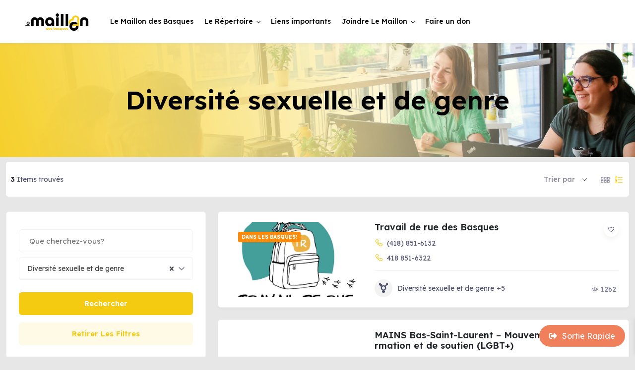

--- FILE ---
content_type: text/html; charset=UTF-8
request_url: https://staging.maillonlesbasques.com/une-categorie/diversite-sexuelle-et-de-genre/
body_size: 19645
content:
<!DOCTYPE html>

<html lang="fr-FR">

<head>

	<meta charset="UTF-8">

	<meta name="viewport" content="width=device-width, initial-scale=1.0">

	<link rel="profile" href="https://gmpg.org/xfn/11" />

	<title>Diversité sexuelle et de genre | Le Maillon des Basques</title>
<meta name='robots' content='max-image-preview:large' />
<noscript><style>#preloader{display:none;}</style></noscript><link rel='dns-prefetch' href='//use.fontawesome.com' />
<link rel='dns-prefetch' href='//fonts.googleapis.com' />
<link rel="alternate" type="application/rss+xml" title="Le Maillon des Basques &raquo; Flux" href="https://staging.maillonlesbasques.com/feed/" />
<link rel="alternate" type="application/rss+xml" title="Le Maillon des Basques &raquo; Flux des commentaires" href="https://staging.maillonlesbasques.com/comments/feed/" />
<link rel="alternate" title="oEmbed (JSON)" type="application/json+oembed" href="https://staging.maillonlesbasques.com/wp-json/oembed/1.0/embed?url=https%3A%2F%2Fstaging.maillonlesbasques.com%2Fune-categorie%2F" />
<link rel="alternate" title="oEmbed (XML)" type="text/xml+oembed" href="https://staging.maillonlesbasques.com/wp-json/oembed/1.0/embed?url=https%3A%2F%2Fstaging.maillonlesbasques.com%2Fune-categorie%2F&#038;format=xml" />
<style id='wp-img-auto-sizes-contain-inline-css' type='text/css'>
img:is([sizes=auto i],[sizes^="auto," i]){contain-intrinsic-size:3000px 1500px}
/*# sourceURL=wp-img-auto-sizes-contain-inline-css */
</style>
<style id='wp-emoji-styles-inline-css' type='text/css'>

	img.wp-smiley, img.emoji {
		display: inline !important;
		border: none !important;
		box-shadow: none !important;
		height: 1em !important;
		width: 1em !important;
		margin: 0 0.07em !important;
		vertical-align: -0.1em !important;
		background: none !important;
		padding: 0 !important;
	}
/*# sourceURL=wp-emoji-styles-inline-css */
</style>
<link rel='stylesheet' id='wp-block-library-css' href='https://staging.maillonlesbasques.com/wp-includes/css/dist/block-library/style.min.css?ver=6.9' type='text/css' media='all' />
<style id='global-styles-inline-css' type='text/css'>
:root{--wp--preset--aspect-ratio--square: 1;--wp--preset--aspect-ratio--4-3: 4/3;--wp--preset--aspect-ratio--3-4: 3/4;--wp--preset--aspect-ratio--3-2: 3/2;--wp--preset--aspect-ratio--2-3: 2/3;--wp--preset--aspect-ratio--16-9: 16/9;--wp--preset--aspect-ratio--9-16: 9/16;--wp--preset--color--black: #000000;--wp--preset--color--cyan-bluish-gray: #abb8c3;--wp--preset--color--white: #ffffff;--wp--preset--color--pale-pink: #f78da7;--wp--preset--color--vivid-red: #cf2e2e;--wp--preset--color--luminous-vivid-orange: #ff6900;--wp--preset--color--luminous-vivid-amber: #fcb900;--wp--preset--color--light-green-cyan: #7bdcb5;--wp--preset--color--vivid-green-cyan: #00d084;--wp--preset--color--pale-cyan-blue: #8ed1fc;--wp--preset--color--vivid-cyan-blue: #0693e3;--wp--preset--color--vivid-purple: #9b51e0;--wp--preset--gradient--vivid-cyan-blue-to-vivid-purple: linear-gradient(135deg,rgb(6,147,227) 0%,rgb(155,81,224) 100%);--wp--preset--gradient--light-green-cyan-to-vivid-green-cyan: linear-gradient(135deg,rgb(122,220,180) 0%,rgb(0,208,130) 100%);--wp--preset--gradient--luminous-vivid-amber-to-luminous-vivid-orange: linear-gradient(135deg,rgb(252,185,0) 0%,rgb(255,105,0) 100%);--wp--preset--gradient--luminous-vivid-orange-to-vivid-red: linear-gradient(135deg,rgb(255,105,0) 0%,rgb(207,46,46) 100%);--wp--preset--gradient--very-light-gray-to-cyan-bluish-gray: linear-gradient(135deg,rgb(238,238,238) 0%,rgb(169,184,195) 100%);--wp--preset--gradient--cool-to-warm-spectrum: linear-gradient(135deg,rgb(74,234,220) 0%,rgb(151,120,209) 20%,rgb(207,42,186) 40%,rgb(238,44,130) 60%,rgb(251,105,98) 80%,rgb(254,248,76) 100%);--wp--preset--gradient--blush-light-purple: linear-gradient(135deg,rgb(255,206,236) 0%,rgb(152,150,240) 100%);--wp--preset--gradient--blush-bordeaux: linear-gradient(135deg,rgb(254,205,165) 0%,rgb(254,45,45) 50%,rgb(107,0,62) 100%);--wp--preset--gradient--luminous-dusk: linear-gradient(135deg,rgb(255,203,112) 0%,rgb(199,81,192) 50%,rgb(65,88,208) 100%);--wp--preset--gradient--pale-ocean: linear-gradient(135deg,rgb(255,245,203) 0%,rgb(182,227,212) 50%,rgb(51,167,181) 100%);--wp--preset--gradient--electric-grass: linear-gradient(135deg,rgb(202,248,128) 0%,rgb(113,206,126) 100%);--wp--preset--gradient--midnight: linear-gradient(135deg,rgb(2,3,129) 0%,rgb(40,116,252) 100%);--wp--preset--font-size--small: 13px;--wp--preset--font-size--medium: 20px;--wp--preset--font-size--large: 36px;--wp--preset--font-size--x-large: 42px;--wp--preset--spacing--20: 0.44rem;--wp--preset--spacing--30: 0.67rem;--wp--preset--spacing--40: 1rem;--wp--preset--spacing--50: 1.5rem;--wp--preset--spacing--60: 2.25rem;--wp--preset--spacing--70: 3.38rem;--wp--preset--spacing--80: 5.06rem;--wp--preset--shadow--natural: 6px 6px 9px rgba(0, 0, 0, 0.2);--wp--preset--shadow--deep: 12px 12px 50px rgba(0, 0, 0, 0.4);--wp--preset--shadow--sharp: 6px 6px 0px rgba(0, 0, 0, 0.2);--wp--preset--shadow--outlined: 6px 6px 0px -3px rgb(255, 255, 255), 6px 6px rgb(0, 0, 0);--wp--preset--shadow--crisp: 6px 6px 0px rgb(0, 0, 0);}:where(.is-layout-flex){gap: 0.5em;}:where(.is-layout-grid){gap: 0.5em;}body .is-layout-flex{display: flex;}.is-layout-flex{flex-wrap: wrap;align-items: center;}.is-layout-flex > :is(*, div){margin: 0;}body .is-layout-grid{display: grid;}.is-layout-grid > :is(*, div){margin: 0;}:where(.wp-block-columns.is-layout-flex){gap: 2em;}:where(.wp-block-columns.is-layout-grid){gap: 2em;}:where(.wp-block-post-template.is-layout-flex){gap: 1.25em;}:where(.wp-block-post-template.is-layout-grid){gap: 1.25em;}.has-black-color{color: var(--wp--preset--color--black) !important;}.has-cyan-bluish-gray-color{color: var(--wp--preset--color--cyan-bluish-gray) !important;}.has-white-color{color: var(--wp--preset--color--white) !important;}.has-pale-pink-color{color: var(--wp--preset--color--pale-pink) !important;}.has-vivid-red-color{color: var(--wp--preset--color--vivid-red) !important;}.has-luminous-vivid-orange-color{color: var(--wp--preset--color--luminous-vivid-orange) !important;}.has-luminous-vivid-amber-color{color: var(--wp--preset--color--luminous-vivid-amber) !important;}.has-light-green-cyan-color{color: var(--wp--preset--color--light-green-cyan) !important;}.has-vivid-green-cyan-color{color: var(--wp--preset--color--vivid-green-cyan) !important;}.has-pale-cyan-blue-color{color: var(--wp--preset--color--pale-cyan-blue) !important;}.has-vivid-cyan-blue-color{color: var(--wp--preset--color--vivid-cyan-blue) !important;}.has-vivid-purple-color{color: var(--wp--preset--color--vivid-purple) !important;}.has-black-background-color{background-color: var(--wp--preset--color--black) !important;}.has-cyan-bluish-gray-background-color{background-color: var(--wp--preset--color--cyan-bluish-gray) !important;}.has-white-background-color{background-color: var(--wp--preset--color--white) !important;}.has-pale-pink-background-color{background-color: var(--wp--preset--color--pale-pink) !important;}.has-vivid-red-background-color{background-color: var(--wp--preset--color--vivid-red) !important;}.has-luminous-vivid-orange-background-color{background-color: var(--wp--preset--color--luminous-vivid-orange) !important;}.has-luminous-vivid-amber-background-color{background-color: var(--wp--preset--color--luminous-vivid-amber) !important;}.has-light-green-cyan-background-color{background-color: var(--wp--preset--color--light-green-cyan) !important;}.has-vivid-green-cyan-background-color{background-color: var(--wp--preset--color--vivid-green-cyan) !important;}.has-pale-cyan-blue-background-color{background-color: var(--wp--preset--color--pale-cyan-blue) !important;}.has-vivid-cyan-blue-background-color{background-color: var(--wp--preset--color--vivid-cyan-blue) !important;}.has-vivid-purple-background-color{background-color: var(--wp--preset--color--vivid-purple) !important;}.has-black-border-color{border-color: var(--wp--preset--color--black) !important;}.has-cyan-bluish-gray-border-color{border-color: var(--wp--preset--color--cyan-bluish-gray) !important;}.has-white-border-color{border-color: var(--wp--preset--color--white) !important;}.has-pale-pink-border-color{border-color: var(--wp--preset--color--pale-pink) !important;}.has-vivid-red-border-color{border-color: var(--wp--preset--color--vivid-red) !important;}.has-luminous-vivid-orange-border-color{border-color: var(--wp--preset--color--luminous-vivid-orange) !important;}.has-luminous-vivid-amber-border-color{border-color: var(--wp--preset--color--luminous-vivid-amber) !important;}.has-light-green-cyan-border-color{border-color: var(--wp--preset--color--light-green-cyan) !important;}.has-vivid-green-cyan-border-color{border-color: var(--wp--preset--color--vivid-green-cyan) !important;}.has-pale-cyan-blue-border-color{border-color: var(--wp--preset--color--pale-cyan-blue) !important;}.has-vivid-cyan-blue-border-color{border-color: var(--wp--preset--color--vivid-cyan-blue) !important;}.has-vivid-purple-border-color{border-color: var(--wp--preset--color--vivid-purple) !important;}.has-vivid-cyan-blue-to-vivid-purple-gradient-background{background: var(--wp--preset--gradient--vivid-cyan-blue-to-vivid-purple) !important;}.has-light-green-cyan-to-vivid-green-cyan-gradient-background{background: var(--wp--preset--gradient--light-green-cyan-to-vivid-green-cyan) !important;}.has-luminous-vivid-amber-to-luminous-vivid-orange-gradient-background{background: var(--wp--preset--gradient--luminous-vivid-amber-to-luminous-vivid-orange) !important;}.has-luminous-vivid-orange-to-vivid-red-gradient-background{background: var(--wp--preset--gradient--luminous-vivid-orange-to-vivid-red) !important;}.has-very-light-gray-to-cyan-bluish-gray-gradient-background{background: var(--wp--preset--gradient--very-light-gray-to-cyan-bluish-gray) !important;}.has-cool-to-warm-spectrum-gradient-background{background: var(--wp--preset--gradient--cool-to-warm-spectrum) !important;}.has-blush-light-purple-gradient-background{background: var(--wp--preset--gradient--blush-light-purple) !important;}.has-blush-bordeaux-gradient-background{background: var(--wp--preset--gradient--blush-bordeaux) !important;}.has-luminous-dusk-gradient-background{background: var(--wp--preset--gradient--luminous-dusk) !important;}.has-pale-ocean-gradient-background{background: var(--wp--preset--gradient--pale-ocean) !important;}.has-electric-grass-gradient-background{background: var(--wp--preset--gradient--electric-grass) !important;}.has-midnight-gradient-background{background: var(--wp--preset--gradient--midnight) !important;}.has-small-font-size{font-size: var(--wp--preset--font-size--small) !important;}.has-medium-font-size{font-size: var(--wp--preset--font-size--medium) !important;}.has-large-font-size{font-size: var(--wp--preset--font-size--large) !important;}.has-x-large-font-size{font-size: var(--wp--preset--font-size--x-large) !important;}
/*# sourceURL=global-styles-inline-css */
</style>

<style id='classic-theme-styles-inline-css' type='text/css'>
/*! This file is auto-generated */
.wp-block-button__link{color:#fff;background-color:#32373c;border-radius:9999px;box-shadow:none;text-decoration:none;padding:calc(.667em + 2px) calc(1.333em + 2px);font-size:1.125em}.wp-block-file__button{background:#32373c;color:#fff;text-decoration:none}
/*# sourceURL=/wp-includes/css/classic-themes.min.css */
</style>
<link rel='stylesheet' id='frontendCSS-css' href='https://staging.maillonlesbasques.com/wp-content/plugins/safety-exit/assets/css/frontend.css?ver=6.9' type='text/css' media='all' />
<link rel='stylesheet' id='font-awesome-free-css' href='//use.fontawesome.com/releases/v5.3.1/css/all.css?ver=6.9' type='text/css' media='all' />
<link rel='stylesheet' id='tss-css' href='https://staging.maillonlesbasques.com/wp-content/plugins/testimonial-slider-and-showcase/assets/css/wptestimonial.css?ver=2.3.4' type='text/css' media='all' />
<link rel='stylesheet' id='woocommerce-layout-css' href='https://staging.maillonlesbasques.com/wp-content/plugins/woocommerce/assets/css/woocommerce-layout.css?ver=8.1.3' type='text/css' media='all' />
<link rel='stylesheet' id='woocommerce-smallscreen-css' href='https://staging.maillonlesbasques.com/wp-content/plugins/woocommerce/assets/css/woocommerce-smallscreen.css?ver=8.1.3' type='text/css' media='only screen and (max-width: 768px)' />
<link rel='stylesheet' id='woocommerce-general-css' href='https://staging.maillonlesbasques.com/wp-content/plugins/woocommerce/assets/css/woocommerce.css?ver=8.1.3' type='text/css' media='all' />
<style id='woocommerce-inline-inline-css' type='text/css'>
.woocommerce form .form-row .required { visibility: visible; }
/*# sourceURL=woocommerce-inline-inline-css */
</style>
<link rel='stylesheet' id='xoo-wsc-fonts-css' href='https://staging.maillonlesbasques.com/wp-content/plugins/side-cart-woocommerce/assets/css/xoo-wsc-fonts.css?ver=2.4.2' type='text/css' media='all' />
<link rel='stylesheet' id='xoo-wsc-style-css' href='https://staging.maillonlesbasques.com/wp-content/plugins/side-cart-woocommerce/assets/css/xoo-wsc-style.css?ver=2.4.2' type='text/css' media='all' />
<style id='xoo-wsc-style-inline-css' type='text/css'>

.xoo-wsc-sp-left-col img{
	max-width: 80px;
}

.xoo-wsc-sp-right-col{
	font-size: 14px;
}

.xoo-wsc-sp-container{
	background-color: #eee;
}



.xoo-wsc-ft-buttons-cont a.xoo-wsc-ft-btn, .xoo-wsc-container .xoo-wsc-btn {
	background-color: #000000;
	color: #ffffff;
	border: 2px solid #ffffff;
	padding: 10px 20px;
}

.xoo-wsc-ft-buttons-cont a.xoo-wsc-ft-btn:hover, .xoo-wsc-container .xoo-wsc-btn:hover {
	background-color: #ffffff;
	color: #000000;
	border: 2px solid #000000;
}

 

.xoo-wsc-footer{
	background-color: #ffffff;
	color: #000000;
	padding: 10px 20px;
	box-shadow: 0 -5px 10px #0000001a;
}

.xoo-wsc-footer, .xoo-wsc-footer a, .xoo-wsc-footer .amount{
	font-size: 18px;
}

.xoo-wsc-ft-buttons-cont{
	grid-template-columns: auto;
}

.xoo-wsc-basket{
	bottom: 62px;
	right: 1px;
	background-color: #ffffff;
	color: #000000;
	box-shadow: 0px 0px 15px 2px #0000001a;
	border-radius: 50%;
	display: none;
	width: 60px;
	height: 60px;
}


.xoo-wsc-bki{
	font-size: 30px}

.xoo-wsc-items-count{
	top: -12px;
	left: -12px;
}

.xoo-wsc-items-count{
	background-color: #000000;
	color: #ffffff;
}

.xoo-wsc-container, .xoo-wsc-slider{
	max-width: 365px;
	right: -365px;
	top: 0;bottom: 0;
	bottom: 0;
	font-family: }


.xoo-wsc-cart-active .xoo-wsc-container, .xoo-wsc-slider-active .xoo-wsc-slider{
	right: 0;
}


.xoo-wsc-cart-active .xoo-wsc-basket{
	right: 365px;
}

.xoo-wsc-slider{
	right: -365px;
}

span.xoo-wsch-close {
    font-size: 16px;
    right: 10px;
}

.xoo-wsch-top{
	justify-content: center;
}

.xoo-wsch-text{
	font-size: 20px;
}

.xoo-wsc-header{
	color: #000000;
	background-color: #ffffff;
	border-bottom: 2px solid #eee;
}

.xoo-wsc-sb-bar > span{
	background-color: #1e73be;
}

.xoo-wsc-body{
	background-color: #f8f9fa;
}

.xoo-wsc-body, .xoo-wsc-body span.amount, .xoo-wsc-body a{
	font-size: 16px;
	color: #000000;
}

.xoo-wsc-product{
	padding: 10px 15px;
	margin: 10px 15px;
	border-radius: 5px;
	box-shadow: 0 2px 2px #00000005;
	background-color: #ffffff;
}

.xoo-wsc-img-col{
	width: 30%;
}
.xoo-wsc-sum-col{
	width: 70%;
}

.xoo-wsc-sum-col{
	justify-content: center;
}

/***** Quantity *****/

.xoo-wsc-qty-box{
	max-width: 75px;
}

.xoo-wsc-qty-box.xoo-wsc-qtb-square{
	border-color: #000000;
}

input[type="number"].xoo-wsc-qty{
	border-color: #000000;
	background-color: #ffffff;
	color: #000000;
	height: 28px;
	line-height: 28px;
}

input[type="number"].xoo-wsc-qty, .xoo-wsc-qtb-square{
	border-width: 1px;
	border-style: solid;
}
.xoo-wsc-chng{
	background-color: #ffffff;
	color: #000000;
}

/** Shortcode **/
.xoo-wsc-sc-count{
	background-color: #000000;
	color: #ffffff;
}

.xoo-wsc-sc-bki{
	font-size: 28px;
	color: 28;
}
.xoo-wsc-sc-cont{
	color: #000000;
}


/*# sourceURL=xoo-wsc-style-inline-css */
</style>
<link rel='stylesheet' id='elementor-icons-css' href='https://staging.maillonlesbasques.com/wp-content/plugins/elementor/assets/lib/eicons/css/elementor-icons.min.css?ver=5.23.0' type='text/css' media='all' />
<link rel='stylesheet' id='elementor-frontend-css' href='https://staging.maillonlesbasques.com/wp-content/plugins/elementor/assets/css/frontend-lite.min.css?ver=3.16.4' type='text/css' media='all' />
<link rel='stylesheet' id='swiper-css' href='https://staging.maillonlesbasques.com/wp-content/plugins/testimonial-slider-and-showcase/assets/vendor/swiper/swiper.min.css?ver=2.3.4' type='text/css' media='all' />
<link rel='stylesheet' id='elementor-post-2019-css' href='https://staging.maillonlesbasques.com/wp-content/uploads/elementor/css/post-2019.css?ver=1695316249' type='text/css' media='all' />
<link rel='stylesheet' id='elementor-global-css' href='https://staging.maillonlesbasques.com/wp-content/uploads/elementor/css/global.css?ver=1695316238' type='text/css' media='all' />
<link rel='stylesheet' id='elementor-post-2036-css' href='https://staging.maillonlesbasques.com/wp-content/uploads/elementor/css/post-2036.css?ver=1695316327' type='text/css' media='all' />
<link rel='stylesheet' id='directorist-openstreet-map-leaflet-css' href='https://staging.maillonlesbasques.com/wp-content/plugins/directorist/assets/vendor-css/openstreet-map/leaflet.min.css?ver=7.7.2' type='text/css' media='all' />
<link rel='stylesheet' id='directorist-openstreet-map-openstreet-css' href='https://staging.maillonlesbasques.com/wp-content/plugins/directorist/assets/vendor-css/openstreet-map/openstreet.min.css?ver=7.7.2' type='text/css' media='all' />
<link rel='stylesheet' id='directorist-main-style-css' href='https://staging.maillonlesbasques.com/wp-content/plugins/directorist/assets/css/public-main.min.css?ver=7.7.2' type='text/css' media='all' />
<link rel='stylesheet' id='directorist-select2-style-css' href='https://staging.maillonlesbasques.com/wp-content/plugins/directorist/assets/vendor-css/select2.min.css?ver=7.7.2' type='text/css' media='all' />
<link rel='stylesheet' id='directorist-ez-media-uploader-style-css' href='https://staging.maillonlesbasques.com/wp-content/plugins/directorist/assets/vendor-css/ez-media-uploader.min.css?ver=7.7.2' type='text/css' media='all' />
<link rel='stylesheet' id='directorist-slick-style-css' href='https://staging.maillonlesbasques.com/wp-content/plugins/directorist/assets/vendor-css/slick.min.css?ver=7.7.2' type='text/css' media='all' />
<link rel='stylesheet' id='directorist-sweetalert-style-css' href='https://staging.maillonlesbasques.com/wp-content/plugins/directorist/assets/vendor-css/sweetalert.min.css?ver=7.7.2' type='text/css' media='all' />
<link rel='stylesheet' id='csf-google-web-fonts-css' href='//fonts.googleapis.com/css?family=Lexend%3A400%2C500%2C600%2C700&#038;display=swap&#038;ver=6.9' type='text/css' media='all' />
<link rel='stylesheet' id='bootstrap-css' href='https://staging.maillonlesbasques.com/wp-content/themes/dclassified/assets/vendors/bootstrap/css/bootstrap.min.css?ver=1.11' type='text/css' media='all' />
<link rel='stylesheet' id='dclassified-directorist-css' href='https://staging.maillonlesbasques.com/wp-content/themes/dclassified/assets/css/directorist.css?ver=1.11' type='text/css' media='all' />
<link rel='stylesheet' id='dclassified-elementor-css' href='https://staging.maillonlesbasques.com/wp-content/themes/dclassified/assets/css/elementor.css?ver=1.11' type='text/css' media='all' />
<link rel='stylesheet' id='dclassified-style-css' href='https://staging.maillonlesbasques.com/wp-content/themes/dclassified/assets/css/style.css?ver=1.11' type='text/css' media='all' />
<style id='dclassified-style-inline-css' type='text/css'>
.banner{background:url(https://staging.maillonlesbasques.com/wp-content/uploads/2023/05/banniere_1.png) no-repeat scroll center center / cover;}.header-bgimg .banner:before{background-color: #05071D; opacity: 0;} body, gtnbg_root, input, gtnbg_root p { font-size: 22px; font-weight : normal; } h1, h1.gtnbg_suffix { font-size: 30px; font-weight : 600; } h2, h2.gtnbg_suffix { font-size: 24px; font-weight : 600; } h3, h3.gtnbg_suffix { font-size: 22px; font-weight : 600; } h4, h4.gtnbg_suffix { font-size: 20px; font-weight : 600; } h5, h5.gtnbg_suffix { font-size: 18px; font-weight : 600; } h6, h6.gtnbg_suffix { font-size: 16px; font-weight : 600; } h6.gtnbg_suffix { font-size: 16px; font-weight : normal; } h6.gtnbg_suffix { font-size: 14px; font-weight : normal; } h6.gtnbg_suffix { font-size: 14px; font-weight : normal; } :root {   --color-primary: #f5cb12;   --color-primary-rgba: 245, 203, 18;   --color-primary-rgb-1: rgb(245, 203, 18, 0.1) ;   --color-primary-rgb-05: rgb(245, 203, 18, 0.05);   --color-primary-rgb-15: rgb(245, 203, 18, 0.15);   --color-menu: #000000;   --color-menu-hover: #f5cb12;   --color-menu-active: #f5cb12;   --color-add-listing-button-text: #ffffff;   --color-add-listing-button-text-hover: #ffffff;   --bgcolor-add-listing-button: #f5cb12;   --bgcolor-add-listing-button-hover: #f5cb12;   --banner-bg-opacity: 60;   --color-banner_title: #020101;   --color-breadcrumb-link: #f8f9fb;   --color-breadcrumb-link-hover: #f5cb12;   --color-breadcrumb-active: #acabac;   --color-breadcrumb_separator: #f8f9fb;   --bgcolor-footer: #f5cb12;   --color-footer-divider: rgba(255,255,255,0.1);   --color-footer-title: #020000;   --color-footer-text: #2d68b3;   --color-footer-link: rgba(0,0,0,0.5);   --color-footer-link-hover: #f5cb12;   --font-family-body: 'Lexend', Sans-serif;   --font-family-h1: 'Lexend', Sans-serif;   --font-family-h2: 'Lexend', Sans-serif;   --font-family-h3: 'Lexend', Sans-serif;   --font-family-h4: 'Lexend', Sans-serif;   --font-family-h5: 'Lexend', Sans-serif;   --font-family-h6: 'Lexend', Sans-serif;   --font-family-menu: 'Lexend', Sans-serif;   --font-family-submenu: 'Lexend', Sans-serif;   --font-family-resmenu: 'Lexend', Sans-serif; }
/*# sourceURL=dclassified-style-inline-css */
</style>
<link rel='stylesheet' id='dclassified-child-style-css' href='https://staging.maillonlesbasques.com/wp-content/themes/dclassified-child/style.css?ver=6.9' type='text/css' media='all' />
<link rel='stylesheet' id='google-fonts-1-css' href='https://fonts.googleapis.com/css?family=Roboto%3A100%2C100italic%2C200%2C200italic%2C300%2C300italic%2C400%2C400italic%2C500%2C500italic%2C600%2C600italic%2C700%2C700italic%2C800%2C800italic%2C900%2C900italic%7CRoboto+Slab%3A100%2C100italic%2C200%2C200italic%2C300%2C300italic%2C400%2C400italic%2C500%2C500italic%2C600%2C600italic%2C700%2C700italic%2C800%2C800italic%2C900%2C900italic&#038;display=swap&#038;ver=6.9' type='text/css' media='all' />
<link rel="preconnect" href="https://fonts.gstatic.com/" crossorigin><script type="text/javascript" id="jquery-core-js-extra">
/* <![CDATA[ */
var directorist = {"nonce":"301fe5664f","directorist_nonce":"f2fb02d5bc","ajax_nonce":"e02d4d800c","is_admin":"","ajaxurl":"https://staging.maillonlesbasques.com/wp-admin/admin-ajax.php","assets_url":"https://staging.maillonlesbasques.com/wp-content/plugins/directorist/assets/","home_url":"https://staging.maillonlesbasques.com","rest_url":"https://staging.maillonlesbasques.com/wp-json/","nonceName":"atbdp_nonce_js","login_alert_message":"Sorry, you need to login first.","rtl":"false","warning":"WARNING!","success":"SUCCESS!","not_add_more_than_one":"You can not add more than one review. Refresh the page to edit or delete your review!,","duplicate_review_error":"Sorry! your review already in process.","review_success":"Reviews Saved Successfully!","review_approval_text":"Your review has been received. It requires admin approval to publish.","review_error":"Something went wrong. Check the form and try again!!!","review_loaded":"Reviews Loaded!","review_not_available":"NO MORE REVIEWS AVAILABLE!,","review_have_not_for_delete":"You do not have any review to delete. Refresh the page to submit new review!!!,","review_sure_msg":"Are you sure?","review_want_to_remove":"Do you really want to remove this review!","review_delete_msg":"Yes, Delete it!","review_cancel_btn_text":"Cancel","review_wrong_msg":"Something went wrong!, Try again","listing_remove_title":"Are you sure?","listing_remove_text":"Do you really want to delete this item?!","listing_remove_confirm_text":"Yes, Delete it!","listing_delete":"Deleted!!","listing_error_title":"ERROR!!","listing_error_text":"Something went wrong!!!, Try again","upload_pro_pic_title":"Select or Upload a profile picture","upload_pro_pic_text":"Use this Image","payNow":"Pay Now","completeSubmission":"Complete Submission","waiting_msg":"Sending the message, please wait...","plugin_url":"https://staging.maillonlesbasques.com/wp-content/plugins/directorist/","currentDate":"16 f\u00e9vrier 2023","enable_reviewer_content":"1","add_listing_data":{"nonce":"301fe5664f","ajaxurl":"https://staging.maillonlesbasques.com/wp-admin/admin-ajax.php","nonceName":"atbdp_nonce_js","is_admin":false,"media_uploader":[{"element_id":"directorist-image-upload","meta_name":"listing_img","files_meta_name":"files_meta","error_msg":"Listing gallery has invalid files"}],"i18n_text":{"see_more_text":"See More","see_less_text":"See Less","confirmation_text":"Are you sure","ask_conf_sl_lnk_del_txt":"Do you really want to remove this Social Link!","ask_conf_faqs_del_txt":"Do you really want to remove this FAQ!","confirm_delete":"Yes, Delete it!","deleted":"Deleted!","max_location_creation":"","max_location_msg":"You can only use "},"create_new_tag":"","create_new_loc":"","create_new_cat":"","image_notice":"Sorry! You have crossed the maximum image limit"},"lazy_load_taxonomy_fields":"","current_page_id":"2036","icon_markup":"\u003Ci class=\"directorist-icon-mask ##CLASS##\" aria-hidden=\"true\" style=\"--directorist-icon: url(##URL##)\"\u003E\u003C/i\u003E","script_debugging":"1","ajax_url":"https://staging.maillonlesbasques.com/wp-admin/admin-ajax.php","redirect_url":"https://staging.maillonlesbasques.com/dashboard/","loading_message":"Sending user info, please wait...","login_error_message":"Wrong username or password.","i18n_text":{"category_selection":"Select a category","location_selection":"Select a location","show_more":"Show More","show_less":"Show Less","added_favourite":"Added to favorite","please_login":"Please login first","select_listing_map":"openstreet","Miles":" Kilometers"},"args":{"directory_type_id":""},"directory_type":"","directory_type_term_data":{"submission_form_fields":false,"search_form_fields":false},"miles":" Kilometers","default_val":"0","countryRestriction":"","restricted_countries":"","use_def_lat_long":"","ajaxnonce":"e02d4d800c"};
//# sourceURL=jquery-core-js-extra
/* ]]> */
</script>
<script type="text/javascript" src="https://staging.maillonlesbasques.com/wp-includes/js/jquery/jquery.min.js?ver=3.7.1" id="jquery-core-js"></script>
<script type="text/javascript" src="https://staging.maillonlesbasques.com/wp-includes/js/jquery/jquery-migrate.min.js?ver=3.4.1" id="jquery-migrate-js"></script>
<script type="text/javascript" src="https://staging.maillonlesbasques.com/wp-content/plugins/safety-exit/assets/js/frontend.js?ver=6.9" id="frontendJs-js"></script>
<script type="text/javascript" id="WCPAY_ASSETS-js-extra">
/* <![CDATA[ */
var wcpayAssets = {"url":"https://staging.maillonlesbasques.com/wp-content/plugins/woocommerce-payments/dist/"};
//# sourceURL=WCPAY_ASSETS-js-extra
/* ]]> */
</script>
<link rel="https://api.w.org/" href="https://staging.maillonlesbasques.com/wp-json/" /><link rel="alternate" title="JSON" type="application/json" href="https://staging.maillonlesbasques.com/wp-json/wp/v2/pages/2036" /><link rel="EditURI" type="application/rsd+xml" title="RSD" href="https://staging.maillonlesbasques.com/xmlrpc.php?rsd" />
<meta name="generator" content="WordPress 6.9" />
<meta name="generator" content="WooCommerce 8.1.3" />
<link rel='shortlink' href='https://staging.maillonlesbasques.com/?p=2036' />
<meta name="cdp-version" content="1.4.3" /><div class="theme-authentication-modal">

	<div class="modal fade" id="theme-login-modal" role="dialog" aria-hidden="true">

		<div class="modal-dialog modal-dialog-centered" role="document">

			<div class="modal-content">

				<div class="modal-header">

					<div class="modal-title" id="login_modal_label">Sign In</div>

					<button type="button" class="theme-close" data-bs-dismiss="modal" aria-label="Close"> <span aria-hidden="true">×</span> </button>
				
				</div>

				<div class="modal-body">

						<div class="theme-modal-wrap">

		<form action="#" id="login" method="POST">
			
			<div class="directorist-form-group directorist-mb-15">

				<label for="username">Nom d'utilisateur ou adresse courriel</label>

				<input type="text" class="directorist-form-element" id="username" name="username">
			</div>

			<div class="directorist-form-group directorist-mb-15">

				<label for="password">Mot de passe</label>

				<input type="password" id="password" autocomplete="off" name="password" class="directorist-form-element">
			</div>

			
			<p class="status"></p>

			<div class="theme-password-activity directorist-checkbox directorist-mb-15">
									<input type="checkbox" id="keep_signed_in" value="1" name="keep_signed_in" checked>
					<label for="keep_signed_in" class="directorist-checkbox__label not_empty">

						Se souvenir de moi
					</label>
					<p><a href='' class='atbdp_recovery_pass'> Mot de passe oublié</a></p>			</div>
			<div class="directorist-form-group atbd_login_btn_wrapper directorist-mb-15">
				<button class="directorist-btn directorist-btn-block directorist-btn-primary" type="submit" value="Connexion" name="submit">

					Connexion
				</button>

				<input type="hidden" id="security" name="security" value="8950138609" /><input type="hidden" name="_wp_http_referer" value="/une-categorie/diversite-sexuelle-et-de-genre/" />
			</div>
		</form>

		<div class="theme-social-login">

			
		</div>
	</div>

	
			<div class="theme-modal-bottom">

				<p>

					Vous n'avez pas de compte?					
					<a href="#" data-bs-toggle="modal" data-bs-target="#theme-register-modal" data-bs-dismiss='modal'>Créez en un</a>

				</p>
			</div>
		
			<div id="recover-pass-modal" class="directorist-mt-15">
		<form method="post">
			<fieldset class="directorist-form-group">

				<p>Mot de passe oublié? Entrez votre adresse courriel et suivez les instructions dans le message que nous vous enverrons.</p>

				<label for="reset_user_login">Courriel</label>

				
				<input type="text" class="directorist-form-element" name="user_login" id="reset_user_login" value="" placeholder="ex. moi@bidon.com" required />

				<p>
					<input type="hidden" name="action" value="reset" />
					<button type="submit" class="directorist-btn directorist-btn-primary" id="submit">

						Récupérer mon compte.
					</button>
					<input type="hidden" value="f2fb02d5bc" name="directorist_nonce">
				</p>
			</fieldset>
		</form>
	</div>
	
				</div>

			</div>

		</div>

	</div>

	<div class="modal fade" id="theme-register-modal" role="dialog" aria-hidden="true">

		<div class="modal-dialog modal-dialog-centered">

			<div class="modal-content">

				<div class="modal-header">

					<div class="modal-title">Registration</div>

					<button type="button" class="theme-close" data-bs-dismiss="modal" aria-label="Close"><span aria-hidden="true">×</span> </button>

				</div>

				<div class="modal-body">

					<div class="theme-modal-content">    
	<div class="add_listing_title atbd_success_mesage">
				<!--Registration failed, so show notification.-->
			</div>

	<form action="https://staging.maillonlesbasques.com/une-categorie/" method="post">
		<div class="theme-modal-wrap">
			
			<div class="directorist-form-group directorist-mb-15">

				<label for="r_username">Nom d'utilisateur<strong class="directorist-form-required">*</strong></label>

				<input id="r_username" class="directorist-form-element" type="text" name="username" value="">

			</div>
			<div class="directorist-form-group directorist-mb-15">

				<label for="email">Courriel <strong class="directorist-form-required">*</strong></label>
				<input id="email" class="directorist-form-element" type="text" name="email" value="">

			</div>

			
				<div class="directorist-form-group directorist-mb-15">
					<label for="r_password">

						Mot de passe <strong class="directorist-form-required">*</strong>					</label>

					<input id="r_password" class="directorist-form-element" type="password" name="password" value="">

				</div>

			
						
			
						
			
			
			
				<div class="atbd_privacy_policy_area directory_regi_btn directorist-checkbox directorist-mb-15">

					<input id="privacy_policy_2" type="checkbox" name="privacy_policy" >

					<label for="privacy_policy_2" class="directorist-checkbox__label">J&#039;accepte la					
						<a style="color: red" target="_blank" href="https://staging.maillonlesbasques.com">politique de protection de la vie privée</a>

						<span class="directorist-form-required"> * </span></label>
				</div>

			
						
				<div class="atbd_term_and_condition_area directory_regi_btn directorist-checkbox directorist-mb-15">
					<input id="listing_tr" type="checkbox" name="t_c_check" >
					<label for="listing_tr" class="directorist-checkbox__label">J&#039;accepte les
						<a style="color: red" target="_blank" href="https://staging.maillonlesbasques.com">termes et conditions</a>

						<span class="directorist-form-required">*</span>
					</label>
				</div>
						
						
			<div class="theme-register-btn">

				
				
					<input type="hidden" name='previous_page' value=''>

				
				<button type="submit" class="directorist-btn directorist-btn-primary" name="atbdp_user_submit">Ouvrir un compte </button>
				<input type="hidden" value="f2fb02d5bc" name="directorist_nonce">
			</div>

			
		</div>
	</form>

	
		<div class="theme-modal-bottom">

			<p>Vous avez déja un compte? Connectez-vous  <a href="#" data-bs-toggle='modal' data-bs-target='#theme-login-modal' data-bs-dismiss='modal'>ici</a></p>

		</div>

			
</div>


				</div>

			</div>

		</div>

	</div>

</div>


	<noscript><style>.woocommerce-product-gallery{ opacity: 1 !important; }</style></noscript>
	<meta name="generator" content="Elementor 3.16.4; features: e_dom_optimization, e_optimized_assets_loading, e_optimized_css_loading, additional_custom_breakpoints; settings: css_print_method-external, google_font-enabled, font_display-swap">
                    <meta property=&quot;og:site_name&quot; content=&quot;Le Maillon des Basques&quot; />
                                    <meta property=&quot;og:title&quot; content=&quot;Diversité sexuelle et de genre | Le Maillon des Basques&quot; />
                                    <meta property=&quot;og:url&quot; content=&quot;https://staging.maillonlesbasques.com/une-categorie/diversite-sexuelle-et-de-genre/&quot; />
                                    <meta name=&quot;twitter:card&quot; content=&quot;summary_large_image&quot; />
                                    <meta property=&quot;twitter:title&quot; content=&quot;Diversité sexuelle et de genre | Le Maillon des Basques&quot; />
                            <link rel='canonical' href='https://staging.maillonlesbasques.com/une-categorie/diversite-sexuelle-et-de-genre/' />
            <link rel="icon" href="https://staging.maillonlesbasques.com/wp-content/uploads/2023/05/coeur-60x60.png" sizes="32x32" />
<link rel="icon" href="https://staging.maillonlesbasques.com/wp-content/uploads/2023/05/coeur.png" sizes="192x192" />
<link rel="apple-touch-icon" href="https://staging.maillonlesbasques.com/wp-content/uploads/2023/05/coeur.png" />
<meta name="msapplication-TileImage" content="https://staging.maillonlesbasques.com/wp-content/uploads/2023/05/coeur.png" />
		<style type="text/css" id="wp-custom-css">
			.directorist-related {
	display: none;
}

.directorist-content-active .directorist-listings-header {
  padding: 10px;
}

.directorist-listing-single__thumb .directorist-thumnail-card .directorist-thumnail-card-front-img {
  -o-object-fit: contain !important;
  object-fit: contain !important;
}

.directorist-archive-contents .directorist-archive-title {
  display: none;
}

.theme-footer-top-area .theme-about-widget img {
  max-width: 200px;
}

.directorist-single-listing-header {
  padding: 30px 20px 15px;
}

.widget .widget-title {
  font-size: 30px;
  font-weight: 600;
  color: var(--color-dark);
  margin-bottom: 40px;
}

#directorist.atbd_wrapper .atbd_all_categories .atbd_category_single.atbd_category_no_image .cat-name {
  font-size: 20px;
  color: #0a0b1e;
  font-weight: 500;
  margin-bottom: 8px;
  margin-top: 0;
}

.directorist-single-wrapper .directorist-card .directorist-card__header .directorist-card__header--title {
  box-shadow: 0 10px 40px rgba(132, 142, 159, 0.15);
  padding: 10px;
  background-color: #F5CB12;
}

.directorist-single-listing-header-wrap {

  box-shadow: 0 10px 40px rgba(132, 142, 159, 0.15);
  padding: 10px;
  background-color: #F5CB12;
}

.widget.atbd_widget, .widget.atbd_widget[id^="bd"], .widget.atbd_widget[id^="dcl"] {
  -webkit-box-shadow: 0 0px 10px rgba(143, 142, 159, 0.50);
  box-shadow: 0 0px 10px rgba(143, 142, 159, 0.50);
}

.theme-banner-content.theme-breadcrumb-banner h1, .theme-banner-content.theme-breadcrumb-banner h2, .theme-banner-content.theme-breadcrumb-banner h3, .theme-banner-content.theme-breadcrumb-banner h4, .theme-banner-content.theme-breadcrumb-banner h5, .theme-banner-content.theme-breadcrumb-banner h6 {

  color: #000;
}

.woocommerce:where(body:not(.woocommerce-block-theme-has-button-styles)) #respond input#submit.alt.disabled, .woocommerce:where(body:not(.woocommerce-block-theme-has-button-styles)) #respond input#submit.alt.disabled:hover, .woocommerce:where(body:not(.woocommerce-block-theme-has-button-styles)) #respond input#submit.alt:disabled, .woocommerce:where(body:not(.woocommerce-block-theme-has-button-styles)) #respond input#submit.alt:disabled:hover, .woocommerce:where(body:not(.woocommerce-block-theme-has-button-styles)) #respond input#submit.alt:disabled[disabled], .woocommerce:where(body:not(.woocommerce-block-theme-has-button-styles)) #respond input#submit.alt:disabled[disabled]:hover, .woocommerce:where(body:not(.woocommerce-block-theme-has-button-styles)) a.button.alt.disabled, .woocommerce:where(body:not(.woocommerce-block-theme-has-button-styles)) a.button.alt.disabled:hover, .woocommerce:where(body:not(.woocommerce-block-theme-has-button-styles)) a.button.alt:disabled, .woocommerce:where(body:not(.woocommerce-block-theme-has-button-styles)) a.button.alt:disabled:hover, .woocommerce:where(body:not(.woocommerce-block-theme-has-button-styles)) a.button.alt:disabled[disabled], .woocommerce:where(body:not(.woocommerce-block-theme-has-button-styles)) a.button.alt:disabled[disabled]:hover, .woocommerce:where(body:not(.woocommerce-block-theme-has-button-styles)) button.button.alt.disabled, .woocommerce:where(body:not(.woocommerce-block-theme-has-button-styles)) button.button.alt.disabled:hover, .woocommerce:where(body:not(.woocommerce-block-theme-has-button-styles)) button.button.alt:disabled, .woocommerce:where(body:not(.woocommerce-block-theme-has-button-styles)) button.button.alt:disabled:hover, .woocommerce:where(body:not(.woocommerce-block-theme-has-button-styles)) button.button.alt:disabled[disabled], .woocommerce:where(body:not(.woocommerce-block-theme-has-button-styles)) button.button.alt:disabled[disabled]:hover, .woocommerce:where(body:not(.woocommerce-block-theme-has-button-styles)) input.button.alt.disabled, .woocommerce:where(body:not(.woocommerce-block-theme-has-button-styles)) input.button.alt.disabled:hover, .woocommerce:where(body:not(.woocommerce-block-theme-has-button-styles)) input.button.alt:disabled, .woocommerce:where(body:not(.woocommerce-block-theme-has-button-styles)) input.button.alt:disabled:hover, .woocommerce:where(body:not(.woocommerce-block-theme-has-button-styles)) input.button.alt:disabled[disabled], .woocommerce:where(body:not(.woocommerce-block-theme-has-button-styles)) input.button.alt:disabled[disabled]:hover, :where(body:not(.woocommerce-block-theme-has-button-styles)) .woocommerce #respond input#submit.alt.disabled, :where(body:not(.woocommerce-block-theme-has-button-styles)) .woocommerce #respond input#submit.alt.disabled:hover, :where(body:not(.woocommerce-block-theme-has-button-styles)) .woocommerce #respond input#submit.alt:disabled, :where(body:not(.woocommerce-block-theme-has-button-styles)) .woocommerce #respond input#submit.alt:disabled:hover, :where(body:not(.woocommerce-block-theme-has-button-styles)) .woocommerce #respond input#submit.alt:disabled[disabled], :where(body:not(.woocommerce-block-theme-has-button-styles)) .woocommerce #respond input#submit.alt:disabled[disabled]:hover, :where(body:not(.woocommerce-block-theme-has-button-styles)) .woocommerce a.button.alt.disabled, :where(body:not(.woocommerce-block-theme-has-button-styles)) .woocommerce a.button.alt.disabled:hover, :where(body:not(.woocommerce-block-theme-has-button-styles)) .woocommerce a.button.alt:disabled, :where(body:not(.woocommerce-block-theme-has-button-styles)) .woocommerce a.button.alt:disabled:hover, :where(body:not(.woocommerce-block-theme-has-button-styles)) .woocommerce a.button.alt:disabled[disabled], :where(body:not(.woocommerce-block-theme-has-button-styles)) .woocommerce a.button.alt:disabled[disabled]:hover, :where(body:not(.woocommerce-block-theme-has-button-styles)) .woocommerce button.button.alt.disabled, :where(body:not(.woocommerce-block-theme-has-button-styles)) .woocommerce button.button.alt.disabled:hover, :where(body:not(.woocommerce-block-theme-has-button-styles)) .woocommerce button.button.alt:disabled, :where(body:not(.woocommerce-block-theme-has-button-styles)) .woocommerce button.button.alt:disabled:hover, :where(body:not(.woocommerce-block-theme-has-button-styles)) .woocommerce button.button.alt:disabled[disabled], :where(body:not(.woocommerce-block-theme-has-button-styles)) .woocommerce button.button.alt:disabled[disabled]:hover, :where(body:not(.woocommerce-block-theme-has-button-styles)) .woocommerce input.button.alt.disabled, :where(body:not(.woocommerce-block-theme-has-button-styles)) .woocommerce input.button.alt.disabled:hover, :where(body:not(.woocommerce-block-theme-has-button-styles)) .woocommerce input.button.alt:disabled, :where(body:not(.woocommerce-block-theme-has-button-styles)) .woocommerce input.button.alt:disabled:hover, :where(body:not(.woocommerce-block-theme-has-button-styles)) .woocommerce input.button.alt:disabled[disabled], :where(body:not(.woocommerce-block-theme-has-button-styles)) .woocommerce input.button.alt:disabled[disabled]:hover {
  background-color: #F5CB1
		2;
  color: #fff;
}

.woocommerce:where(body:not(.woocommerce-block-theme-has-button-styles)) #respond input#submit.alt, .woocommerce:where(body:not(.woocommerce-block-theme-has-button-styles)) a.button.alt, .woocommerce:where(body:not(.woocommerce-block-theme-has-button-styles)) button.button.alt, .woocommerce:where(body:not(.woocommerce-block-theme-has-button-styles)) input.button.alt, :where(body:not(.woocommerce-block-theme-has-button-styles)) .woocommerce #respond input#submit.alt, :where(body:not(.woocommerce-block-theme-has-button-styles)) .woocommerce a.button.alt, :where(body:not(.woocommerce-block-theme-has-button-styles)) .woocommerce button.button.alt, :where(body:not(.woocommerce-block-theme-has-button-styles)) .woocommerce input.button.alt {
  background-color: #F5CB12;
  color: #fff;
  -webkit-font-smoothing: antialiased;
}

#respond input#submit.alt:hover, .woocommerce:where(body:not(.woocommerce-block-theme-has-button-styles)) a.button.alt:hover, .woocommerce:where(body:not(.woocommerce-block-theme-has-button-styles)) button.button.alt:hover, .woocommerce:where(body:not(.woocommerce-block-theme-has-button-styles)) input.button.alt:hover, :where(body:not(.woocommerce-block-theme-has-button-styles)) .woocommerce #respond input#submit.alt:hover, :where(body:not(.woocommerce-block-theme-has-button-styles)) .woocommerce a.button.alt:hover, :where(body:not(.woocommerce-block-theme-has-button-styles)) .woocommerce button.button.alt:hover, :where(body:not(.woocommerce-block-theme-has-button-styles)) .woocommerce input.button.alt:hover {
  background-color: #F0805C;
  color: #fff;
}

.widget.widget_dclassified_post .theme-posts .theme-item .theme-date {
  display: none;
}

.theme-about-widget__content {
  font-size: 1em;
	font-weight: 600;
}

.theme-footer-top-area .theme-about-widget img {
  max-width: 250px;
}		</style>
		
</head>

<body class="wp-singular page-template page-template-elementor_header_footer page page-id-2036 wp-custom-logo wp-theme-dclassified wp-child-theme-dclassified-child theme-dclassified woocommerce-no-js no-sidebar header-bgimg theme-single-page theme-dir-single_category elementor-default elementor-template-full-width elementor-kit-2019 elementor-page elementor-page-2036 directorist-content-active directorist-preload">

	<div id="theme-preloader" style="background-image:url(https://staging.maillonlesbasques.com/wp-content/themes/dclassified/assets/img/preloader.svg);"></div><style>
	#sftExt-frontend-button {
		background-color: rgba(240,128,92,1);
		color: rgba(255, 255, 255, 1);
	}
		@media (max-width: 600px) {
		#sftExt-frontend-button {
			display: none !important;
		}
	}
		#sftExt-frontend-button.rectangle {
		font-size: 1rem;
		letter-spacing: inherit;
		border-radius: 100px;
	}
</style>
<button id="sftExt-frontend-button" class="bottom right rectangle" data-new-tab="https://google.ca" data-url="https://google.ca">
			<div class="sftExt-inner"><i class="fas fa-sign-out-alt"></i>Sortie Rapide</div>
	</button>


	<div id="page" class="site">

		<a class="skip-link screen-reader-text" href="#main-content">Skip to content</a>

		<header id="site-header" class="menu-area  sticky-top">

			<div class="theme-header-menu-area">

	<div class="theme-container-fluid">

		<div class="theme-header-menu-full">
			
			<div class="theme-header-logo-wrap">

				<div class="theme-header-logo-inner site-branding">
						
					
						<div class="navbar-brand theme-header-logo-brand order-sm-1 order-1">

							<a href="https://staging.maillonlesbasques.com/" class="custom-logo-link" rel="home"><img width="2111" height="723" src="https://staging.maillonlesbasques.com/wp-content/uploads/2023/05/cropped-logo_version_originale_maillon_2023.png" class="custom-logo" alt="Le Maillon des Basques" decoding="async" fetchpriority="high" srcset="https://staging.maillonlesbasques.com/wp-content/uploads/2023/05/cropped-logo_version_originale_maillon_2023.png 2111w, https://staging.maillonlesbasques.com/wp-content/uploads/2023/05/cropped-logo_version_originale_maillon_2023-600x205.png 600w, https://staging.maillonlesbasques.com/wp-content/uploads/2023/05/cropped-logo_version_originale_maillon_2023-300x103.png 300w, https://staging.maillonlesbasques.com/wp-content/uploads/2023/05/cropped-logo_version_originale_maillon_2023-1024x351.png 1024w, https://staging.maillonlesbasques.com/wp-content/uploads/2023/05/cropped-logo_version_originale_maillon_2023-768x263.png 768w, https://staging.maillonlesbasques.com/wp-content/uploads/2023/05/cropped-logo_version_originale_maillon_2023-1536x526.png 1536w, https://staging.maillonlesbasques.com/wp-content/uploads/2023/05/cropped-logo_version_originale_maillon_2023-2048x701.png 2048w" sizes="(max-width: 2111px) 100vw, 2111px" /></a>
						</div>
					
					
				</div>

			</div>
			
			
				<div class="theme-menu-container">

					<div class="theme-main-navigation menu-right">

						<div class="theme-main-navigation-inner">
							<a href="#" class="theme-mobile-menu-close"><i class="themeicon themeicon-times-solid"></i></a>
							<nav class="menu-main-menu-container"><ul id="menu-menu-1" class="menu theme-main-menu"><li id="menu-item-2087" class="menu-item menu-item-type-post_type menu-item-object-page menu-item-2087"><a href="https://staging.maillonlesbasques.com/le-maillon/">Le Maillon des Basques</a></li>
<li id="menu-item-2662" class="menu-item menu-item-type-custom menu-item-object-custom menu-item-has-children menu-item-2662"><a href="/recherche">Le Répertoire</a>
<ul class="sub-menu">
	<li id="menu-item-2222" class="menu-item menu-item-type-custom menu-item-object-custom menu-item-2222"><a href="/recherche">Parcourir le répertoire</a></li>
	<li id="menu-item-2679" class="menu-item menu-item-type-custom menu-item-object-custom menu-item-2679"><a href="/wp-content/uploads/2023/09/repertoire_maillon_2023_web.pdf">À télécharger et imprimer</a></li>
</ul>
</li>
<li id="menu-item-2805" class="menu-item menu-item-type-taxonomy menu-item-object-category menu-item-2805"><a href="https://staging.maillonlesbasques.com/category/liens-importants/">Liens importants</a></li>
<li id="menu-item-2578" class="menu-item menu-item-type-custom menu-item-object-custom menu-item-has-children menu-item-2578"><a href="/joindre-le-maillon/#_contact">Joindre Le Maillon</a>
<ul class="sub-menu">
	<li id="menu-item-2868" class="menu-item menu-item-type-custom menu-item-object-custom menu-item-2868"><a href="/joindre-le-maillon/#_contact">Contactez-nous</a></li>
	<li id="menu-item-2576" class="menu-item menu-item-type-custom menu-item-object-custom menu-item-2576"><a href="/joindre-le-maillon/#_ajouter">Ajouter mon organisme</a></li>
	<li id="menu-item-2577" class="menu-item menu-item-type-custom menu-item-object-custom menu-item-2577"><a href="/joindre-le-maillon/#_modifier">Demande de modification</a></li>
</ul>
</li>
<li id="menu-item-2866" class="menu-item menu-item-type-post_type menu-item-object-product menu-item-2866"><a href="https://staging.maillonlesbasques.com/produit/je-fais-un-don-au-maillon-des-basques/">Faire un don</a></li>
</ul></nav>						</div>

						<span class="theme-mobile-menu-trigger d-none">
							<span></span>
							<span></span>
							<span></span>
						</span>
					</div>

				</div>

			
			
			<div class="theme-menu-action-box">

				

				
				
			</div>

					</div>

	</div>
	
</div>
		</header>

		<span class="theme-mobile-menu-overlay"></span>

		<div id="content" class="site-content">
		
			
<div class="banner theme-banner-breadcrumb">

	<div class="theme-banner-content theme-breadcrumb-banner">

		<div class="container">

			<h1>Diversité sexuelle et de genre</h1>

						
		</div>

	</div>

</div>		<div data-elementor-type="wp-page" data-elementor-id="2036" class="elementor elementor-2036">
									<section class="elementor-section elementor-top-section elementor-element elementor-element-234896c2 elementor-section-boxed elementor-section-height-default elementor-section-height-default" data-id="234896c2" data-element_type="section">
						<div class="elementor-container elementor-column-gap-default">
					<div class="elementor-column elementor-col-100 elementor-top-column elementor-element elementor-element-1655bb1b" data-id="1655bb1b" data-element_type="column">
			<div class="elementor-widget-wrap elementor-element-populated">
								<div class="elementor-element elementor-element-242cc4b8 elementor-widget elementor-widget-shortcode" data-id="242cc4b8" data-element_type="widget" data-widget_type="shortcode.default">
				<div class="elementor-widget-container">
					<div class="elementor-shortcode"><!-- directorist-shortcode:: [ directorist_category] -->

	<div class="directorist-archive-contents"data-atts="{&quot;category&quot;:&quot;diversite-sexuelle-et-de-genre&quot;,&quot;shortcode&quot;:&quot;directorist_category&quot;,&quot;_current_page&quot;:&quot;listing&quot;}">


	
		
			<div class="row">

				<div class="col-12">

					<h2 class="directorist-archive-title">Diversité sexuelle et de genre</h2>

				</div>

			</div>

		
		
<div class="directorist-header-bar">

	<div class="directorist-container-fluid">

		<div class="directorist-listings-header">

			
				<div class="directorist-listings-header__left">

											<a href="#" class="directorist-btn directorist-btn-sm directorist-btn-px-15 directorist-btn-outline-primary directorist-filter-btn">
							<i class="directorist-icon-mask" aria-hidden="true" style="--directorist-icon: url(https://staging.maillonlesbasques.com/wp-content/plugins/directorist/assets/icons/line-awesome/svgs/filter-solid.svg)"></i> Filtres						</a>
					
											<h3 class="directorist-header-found-title">
							<span>3</span> Items trouvés						</h3>
									</div>

			
			
				<div class="directorist-listings-header__right">

					<div class="directorist-listings-header__actions">
						
						
						
<div class="directorist-dropdown directorist-dropdown-js directorist-sortby-dropdown">

	<a class="directorist-dropdown__toggle directorist-dropdown__toggle-js directorist-btn directorist-btn-sm directorist-btn-px-15 directorist-btn-outline-primary directorist-toggle-has-icon" href="#">Trier par<span class="directorist-icon-caret"></span></a>

	<div class="directorist-dropdown__links directorist-dropdown__links-js directorist-dropdown__links--right">

		<form id="directorsit-listing-sort" method="post" action="#">
							<a class="directorist-dropdown__links--single directorist-dropdown__links--single-js " data-link="/une-categorie/diversite-sexuelle-et-de-genre/?sort=title-asc">A à Z</a>
								<a class="directorist-dropdown__links--single directorist-dropdown__links--single-js " data-link="/une-categorie/diversite-sexuelle-et-de-genre/?sort=title-desc">Z à A</a>
								<a class="directorist-dropdown__links--single directorist-dropdown__links--single-js " data-link="/une-categorie/diversite-sexuelle-et-de-genre/?sort=date-desc">Le plus récents</a>
								<a class="directorist-dropdown__links--single directorist-dropdown__links--single-js " data-link="/une-categorie/diversite-sexuelle-et-de-genre/?sort=date-asc">Les plus anciens</a>
								<a class="directorist-dropdown__links--single directorist-dropdown__links--single-js " data-link="/une-categorie/diversite-sexuelle-et-de-genre/?sort=rand">Aléatoire</a>
						</form>

	</div>

</div>
<div class="theme-view-mode directorist-viewas-dropdown">

	
					
			<a class="directorist-dropdown__links--single " href="/une-categorie/diversite-sexuelle-et-de-genre/?view=grid">
									<i class="directorist-icon-mask" aria-hidden="true" style="--directorist-icon: url(https://staging.maillonlesbasques.com/wp-content/plugins/directorist/assets/icons/line-awesome/svgs/grip-horizontal-solid.svg)"></i>							</a>
			
		
	
					
			<a class="directorist-dropdown__links--single active" href="/une-categorie/diversite-sexuelle-et-de-genre/?view=list">
									<i class="directorist-icon-mask" aria-hidden="true" style="--directorist-icon: url(https://staging.maillonlesbasques.com/wp-content/plugins/directorist/assets/icons/line-awesome/svgs/list-solid.svg)"></i>							</a>
			
		
	
</div>						
					</div>
					

				</div>

			
		</div>

					<div class="directorist-search-slide">
				

<div class="directorist-archive-adv-filter directorist-advanced-filter">
	<form action="https://staging.maillonlesbasques.com/recherche/" class="directorist-advanced-filter__form">
		<input type="hidden" name='directory_type' value='general'>
		<div class="directorist-advanced-filter__basic">
							<div class="directorist-advanced-filter__basic--element">
<div class="directorist-search-field directorist-form-group directorist-search-query">
	<input class="directorist-form-element" type="text" name="q" value="" placeholder="Que cherchez-vous?" >
</div></div>
							<div class="directorist-advanced-filter__basic--element"><div class="directorist-search-field">
	<div class="directorist-select directorist-search-category">
		<select name="in_cat" class="directory_field bdas-category-search" data-placeholder="Catégorie"  data-isSearch="true" data-selected-id="" data-selected-label="">
			<option value="">Select Category</option><option data-custom-field="" value="338">Aîné.e.s</option><option data-custom-field="" value="363">Alimentation</option><option data-custom-field="" value="364">Budget et consommation</option><option data-custom-field="" value="24">Dépendances</option><option data-custom-field="" value="352" selected>Diversité sexuelle et de genre</option><option data-custom-field="" value="355">Droits de la personne et justice</option><option data-custom-field="" value="365">Éducation, formation, alphabétisation et orientation<option data-custom-field="" value="394">&nbsp;&nbsp;&nbsp;Écoles primaires - secondaires - secondaire adulte</option><option data-custom-field="" value="397">&nbsp;&nbsp;&nbsp;Francisation</option><option data-custom-field="" value="396">&nbsp;&nbsp;&nbsp;Soutien à l’éducation et alphabétisation</option><option data-custom-field="" value="395">&nbsp;&nbsp;&nbsp;Support à l’employabilité</option></option><option data-custom-field="" value="366">Enfance &amp; famille</option><option data-custom-field="" value="155">Environnement</option><option data-custom-field="" value="350">Femmes</option><option data-custom-field="" value="358">Gouvernement du Canada</option><option data-custom-field="" value="357">Gouvernement du Québec</option><option data-custom-field="" value="361">Groupes facebook utiles</option><option data-custom-field="" value="127">Hébergement</option><option data-custom-field="" value="351">Hommes</option><option data-custom-field="" value="287">Immigration</option><option data-custom-field="" value="367">Jeunesse</option><option data-custom-field="" value="165">Logement</option><option data-custom-field="" value="179">Municipalités &amp; MRC</option><option data-custom-field="" value="353">Personnes en situation de handicap physique, intellectuel ou à mobilité réduite</option><option data-custom-field="" value="362">Santé<option data-custom-field="" value="393">&nbsp;&nbsp;&nbsp;Proche aidanc</option><option data-custom-field="" value="392">&nbsp;&nbsp;&nbsp;Répit</option><option data-custom-field="" value="390">&nbsp;&nbsp;&nbsp;Santé mentale</option><option data-custom-field="" value="391">&nbsp;&nbsp;&nbsp;Santé physique</option></option><option data-custom-field="" value="356">Soutien aux organisations et entrepreneuriat</option><option data-custom-field="" value="360">Transport et accompagnement</option>		</select>

	</div>
</div></div>
					</div>

		<div class="directorist-advanced-filter__advanced">
					</div>
		
<div class="directorist-advanced-filter__action directorist-flex directorist-justify-content-end">

			<a href="#" class="directorist-btn directorist-btn-sm directorist-btn-outline-dark directorist-btn-reset-js">Retirer les filtres</a>
	
			<button type="submit" class="directorist-btn directorist-btn-sm directorist-btn-dark">Rechercher</button>
	
</div>	</form>
</div>			</div>
		
	</div>

</div>
		<div class="row theme-row">

			<div class="col-lg-4 col-12">

				

<div class="directorist-archive-adv-filter directorist-advanced-filter">
	<form action="https://staging.maillonlesbasques.com/recherche/" class="directorist-advanced-filter__form">
		<input type="hidden" name='directory_type' value='general'>
		<div class="directorist-advanced-filter__basic">
							<div class="directorist-advanced-filter__basic--element">
<div class="directorist-search-field directorist-form-group directorist-search-query">
	<input class="directorist-form-element" type="text" name="q" value="" placeholder="Que cherchez-vous?" >
</div></div>
							<div class="directorist-advanced-filter__basic--element"><div class="directorist-search-field">
	<div class="directorist-select directorist-search-category">
		<select name="in_cat" class="directory_field bdas-category-search" data-placeholder="Catégorie"  data-isSearch="true" data-selected-id="" data-selected-label="">
			<option value="">Select Category</option><option data-custom-field="" value="338">Aîné.e.s</option><option data-custom-field="" value="363">Alimentation</option><option data-custom-field="" value="364">Budget et consommation</option><option data-custom-field="" value="24">Dépendances</option><option data-custom-field="" value="352" selected>Diversité sexuelle et de genre</option><option data-custom-field="" value="355">Droits de la personne et justice</option><option data-custom-field="" value="365">Éducation, formation, alphabétisation et orientation<option data-custom-field="" value="394">&nbsp;&nbsp;&nbsp;Écoles primaires - secondaires - secondaire adulte</option><option data-custom-field="" value="397">&nbsp;&nbsp;&nbsp;Francisation</option><option data-custom-field="" value="396">&nbsp;&nbsp;&nbsp;Soutien à l’éducation et alphabétisation</option><option data-custom-field="" value="395">&nbsp;&nbsp;&nbsp;Support à l’employabilité</option></option><option data-custom-field="" value="366">Enfance &amp; famille</option><option data-custom-field="" value="155">Environnement</option><option data-custom-field="" value="350">Femmes</option><option data-custom-field="" value="358">Gouvernement du Canada</option><option data-custom-field="" value="357">Gouvernement du Québec</option><option data-custom-field="" value="361">Groupes facebook utiles</option><option data-custom-field="" value="127">Hébergement</option><option data-custom-field="" value="351">Hommes</option><option data-custom-field="" value="287">Immigration</option><option data-custom-field="" value="367">Jeunesse</option><option data-custom-field="" value="165">Logement</option><option data-custom-field="" value="179">Municipalités &amp; MRC</option><option data-custom-field="" value="353">Personnes en situation de handicap physique, intellectuel ou à mobilité réduite</option><option data-custom-field="" value="362">Santé<option data-custom-field="" value="393">&nbsp;&nbsp;&nbsp;Proche aidanc</option><option data-custom-field="" value="392">&nbsp;&nbsp;&nbsp;Répit</option><option data-custom-field="" value="390">&nbsp;&nbsp;&nbsp;Santé mentale</option><option data-custom-field="" value="391">&nbsp;&nbsp;&nbsp;Santé physique</option></option><option data-custom-field="" value="356">Soutien aux organisations et entrepreneuriat</option><option data-custom-field="" value="360">Transport et accompagnement</option>		</select>

	</div>
</div></div>
					</div>

		<div class="directorist-advanced-filter__advanced">
					</div>
		
<div class="directorist-advanced-filter__action directorist-flex directorist-justify-content-end">

			<a href="#" class="directorist-btn directorist-btn-sm directorist-btn-outline-dark directorist-btn-reset-js">Retirer les filtres</a>
	
			<button type="submit" class="directorist-btn directorist-btn-sm directorist-btn-dark">Rechercher</button>
	
</div>	</form>
</div>
			</div>

			<div class="col-lg-8 col-12">

				
<div class="directorist-archive-items directorist-archive-list-view">

	
	<div class="directorist-container-fluid">

		
			
				
<div class="directorist-listing-single directorist-listing-list directorist-listing-has-thumb directorist-featured">

	<figure class="directorist-listing-single__thumb">
		<a href="https://staging.maillonlesbasques.com/le-repertoire/service-en-travail-de-rue-0-100-an/"><div class='directorist-thumnail-card directorist-card-cover' style='height: 260px'><div class='directorist-thumnail-card-front-wrap'><img decoding="async" class="directorist-thumnail-card-front-img" src="https://staging.maillonlesbasques.com/wp-content/uploads/2023/09/travail-de-rue-des-basques-640x360.jpg" alt="Travail de rue des Basques" /></div></div></a>		<div class="directorist-thumb-top-right">
<span class="directorist-badge directorist-info-item directorist-badge-featured">Dans les Basques!</span></div>
	</figure>

	<div class="directorist-listing-single__content">

		<div class="directorist-listing-single__info">
			<div class="directorist-listing-single__info--top">
<h4 class="directorist-listing-title"><a href="https://staging.maillonlesbasques.com/le-repertoire/service-en-travail-de-rue-0-100-an/">Travail de rue des Basques</a></h4>

</div>
			<div class="directorist-listing-single__info--list"><ul><li>
<div class="directorist-listing-card-phone">
	
			<i class="directorist-icon-mask" aria-hidden="true" style="--directorist-icon: url(https://staging.maillonlesbasques.com/wp-content/plugins/directorist/assets/icons/line-awesome/svgs/phone-solid.svg)"></i><span class="directorist-listing-single__info--list__label"></span><a href="tel:4188516132">(418) 851-6132</a>
	
</div></li><li>
<div class="directorist-listing-card-phone2"><i class="directorist-icon-mask" aria-hidden="true" style="--directorist-icon: url(https://staging.maillonlesbasques.com/wp-content/plugins/directorist/assets/icons/line-awesome/svgs/phone-solid.svg)"></i><span class="directorist-listing-single__info--list__label"></span><a href="tel:4188516322">418 851-6322</a></div></li></ul></div>
			<div class="directorist-listing-single__info--excerpt"></div>
			<div class="directorist-listing-single__info--right">
<div class="directorist-mark-as-favorite">
	<a class="directorist-mark-as-favorite__btn  directorist-fav_281" data-listing_id="281" href="">
		<span class="directorist-favorite-icon"></span>
		<span class="directorist-favorite-tooltip"></span>
	</a>
</div></div>
		</div>

		<div class="directorist-listing-single__meta">
			<div class="directorist-listing-single__meta--left">
<div class="directorist-listing-category">
			<a href="https://staging.maillonlesbasques.com/une-categorie/diversite-sexuelle-et-de-genre/?directory_type=general"><i class="directorist-icon-mask" aria-hidden="true" style="--directorist-icon: url(https://staging.maillonlesbasques.com/wp-content/plugins/directorist/assets/icons/font-awesome/svgs/solid/transgender-alt.svg)"></i>Diversité sexuelle et de genre</a>
					<div class="directorist-listing-category__popup">
				<span class="directorist-listing-category__extran-count">+5</span>
				<div class="directorist-listing-category__popup__content">
					
						<a href="https://staging.maillonlesbasques.com/une-categorie/enfance-famille/?directory_type=general"><i class="directorist-icon-mask" aria-hidden="true" style="--directorist-icon: url(https://staging.maillonlesbasques.com/wp-content/plugins/directorist/assets/icons/font-awesome/svgs/solid/baby-carriage.svg)"></i> Enfance &amp; famille</a>

						
						<a href="https://staging.maillonlesbasques.com/une-categorie/femmes/?directory_type=general"><i class="directorist-icon-mask" aria-hidden="true" style="--directorist-icon: url(https://staging.maillonlesbasques.com/wp-content/plugins/directorist/assets/icons/font-awesome/svgs/solid/venus.svg)"></i> Femmes</a>

						
						<a href="https://staging.maillonlesbasques.com/une-categorie/hommes/?directory_type=general"><i class="directorist-icon-mask" aria-hidden="true" style="--directorist-icon: url(https://staging.maillonlesbasques.com/wp-content/plugins/directorist/assets/icons/font-awesome/svgs/solid/mars.svg)"></i> Hommes</a>

						
						<a href="https://staging.maillonlesbasques.com/une-categorie/jeunesse/?directory_type=general"><i class="directorist-icon-mask" aria-hidden="true" style="--directorist-icon: url(https://staging.maillonlesbasques.com/wp-content/plugins/directorist/assets/icons/font-awesome/svgs/solid/child.svg)"></i> Jeunesse</a>

						
						<a href="https://staging.maillonlesbasques.com/une-categorie/sante-mentale/?directory_type=general"><i class="directorist-icon-mask" aria-hidden="true" style="--directorist-icon: url(https://staging.maillonlesbasques.com/wp-content/plugins/directorist/assets/icons/line-awesome/svgs/folder-open-solid.svg)"></i> Santé mentale</a>

										</div>

			</div>
			</div></div>
			<div class="directorist-listing-single__meta--right">
<div class="directorist-view-count"><i class="directorist-icon-mask" aria-hidden="true" style="--directorist-icon: url(https://staging.maillonlesbasques.com/wp-content/plugins/directorist/assets/icons/line-awesome/svgs/eye-solid.svg)"></i>1262</div>
</div>
		</div>

	</div>

</div>
			
				
<div class="directorist-listing-single directorist-listing-list directorist-listing-has-thumb ">

	<figure class="directorist-listing-single__thumb">
		<a href="https://staging.maillonlesbasques.com/le-repertoire/mains-bas-saint-laurent-mouvement-daide-dinformation-et-de-soutien-lgbt/"><div class='directorist-thumnail-card directorist-card-cover' style='height: 260px'><div class='directorist-thumnail-card-front-wrap'><img decoding="async" class="directorist-thumnail-card-front-img" src="https://staging.maillonlesbasques.com/wp-content/uploads/2020/02/logoMAINS.png" alt="MAINS Bas-Saint-Laurent – Mouvement d’aide, d’information et de soutien (LGBT+)" /></div></div></a>		<div class="directorist-thumb-top-right"></div>
	</figure>

	<div class="directorist-listing-single__content">

		<div class="directorist-listing-single__info">
			<div class="directorist-listing-single__info--top">
<h4 class="directorist-listing-title"><a href="https://staging.maillonlesbasques.com/le-repertoire/mains-bas-saint-laurent-mouvement-daide-dinformation-et-de-soutien-lgbt/">MAINS Bas-Saint-Laurent – Mouvement d’aide, d’information et de soutien (LGBT+)</a></h4>

</div>
			<div class="directorist-listing-single__info--list"><ul><li>
<div class="directorist-listing-card-address"><i class="directorist-icon-mask" aria-hidden="true" style="--directorist-icon: url(https://staging.maillonlesbasques.com/wp-content/plugins/directorist/assets/icons/line-awesome/svgs/map-marker-solid.svg)"></i><span class="directorist-listing-single__info--list__label"></span>192, Rue Saint-Germain Est, Rimouski-Est, Rimouski, Rimouski-Neigette, Bas-Saint-Laurent, Québec, G5L 1A1, Canada</div></li><li>
<div class="directorist-listing-card-phone">
	
			<i class="directorist-icon-mask" aria-hidden="true" style="--directorist-icon: url(https://staging.maillonlesbasques.com/wp-content/plugins/directorist/assets/icons/line-awesome/svgs/phone-solid.svg)"></i><span class="directorist-listing-single__info--list__label"></span><a href="tel:18888447432">1 888 844-7432</a>
	
</div></li><li>
<div class="directorist-listing-card-phone2"><i class="directorist-icon-mask" aria-hidden="true" style="--directorist-icon: url(https://staging.maillonlesbasques.com/wp-content/plugins/directorist/assets/icons/line-awesome/svgs/phone-solid.svg)"></i><span class="directorist-listing-single__info--list__label"></span><a href="tel:14187227432">1-418-722-7432</a></div></li><li>
<div class="directorist-listing-card-email"><i class="directorist-icon-mask" aria-hidden="true" style="--directorist-icon: url(https://staging.maillonlesbasques.com/wp-content/plugins/directorist/assets/icons/line-awesome/svgs/envelope-solid.svg)"></i><span class="directorist-listing-single__info--list__label"></span><a target="_top" href="mailto:info@mainsbsl.qc.ca">info@mainsbsl.qc.ca</a></div></li><li>
<div class="directorist-listing-card-website"><i class="directorist-icon-mask" aria-hidden="true" style="--directorist-icon: url(https://staging.maillonlesbasques.com/wp-content/plugins/directorist/assets/icons/line-awesome/svgs/globe-solid.svg)"></i><span class="directorist-listing-single__info--list__label"></span><a target="_blank" href="http://www.mainsbsl.qc.ca/">http://www.mainsbsl.qc.ca/</a></div></li></ul></div>
			<div class="directorist-listing-single__info--excerpt"></div>
			<div class="directorist-listing-single__info--right">
<div class="directorist-mark-as-favorite">
	<a class="directorist-mark-as-favorite__btn  directorist-fav_374" data-listing_id="374" href="">
		<span class="directorist-favorite-icon"></span>
		<span class="directorist-favorite-tooltip"></span>
	</a>
</div></div>
		</div>

		<div class="directorist-listing-single__meta">
			<div class="directorist-listing-single__meta--left">
<div class="directorist-listing-category">
			<a href="https://staging.maillonlesbasques.com/une-categorie/diversite-sexuelle-et-de-genre/?directory_type=general"><i class="directorist-icon-mask" aria-hidden="true" style="--directorist-icon: url(https://staging.maillonlesbasques.com/wp-content/plugins/directorist/assets/icons/font-awesome/svgs/solid/transgender-alt.svg)"></i>Diversité sexuelle et de genre</a>
		</div></div>
			<div class="directorist-listing-single__meta--right">
<div class="directorist-view-count"><i class="directorist-icon-mask" aria-hidden="true" style="--directorist-icon: url(https://staging.maillonlesbasques.com/wp-content/plugins/directorist/assets/icons/line-awesome/svgs/eye-solid.svg)"></i>2092</div>
</div>
		</div>

	</div>

</div>
			
				
<div class="directorist-listing-single directorist-listing-list directorist-listing-has-thumb ">

	<figure class="directorist-listing-single__thumb">
		<a href="https://staging.maillonlesbasques.com/le-repertoire/interligne-lgbtq/"><div class='directorist-thumnail-card directorist-card-cover' style='height: 260px'><div class='directorist-thumnail-card-front-wrap'><img decoding="async" class="directorist-thumnail-card-front-img" src="https://staging.maillonlesbasques.com/wp-content/uploads/2020/02/19399005_10155495285384743_5709578305322140752_n.png" alt="Interligne (LGBTQ+)" /></div></div></a>		<div class="directorist-thumb-top-right"></div>
	</figure>

	<div class="directorist-listing-single__content">

		<div class="directorist-listing-single__info">
			<div class="directorist-listing-single__info--top">
<h4 class="directorist-listing-title"><a href="https://staging.maillonlesbasques.com/le-repertoire/interligne-lgbtq/">Interligne (LGBTQ+)</a></h4>

</div>
			<div class="directorist-listing-single__info--list"><ul><li>
<div class="directorist-listing-card-phone">
	
			<i class="directorist-icon-mask" aria-hidden="true" style="--directorist-icon: url(https://staging.maillonlesbasques.com/wp-content/plugins/directorist/assets/icons/line-awesome/svgs/phone-solid.svg)"></i><span class="directorist-listing-single__info--list__label"></span><a href="tel:18885051010">1 888 505-1010</a>
	
</div></li><li>
<div class="directorist-listing-card-website"><i class="directorist-icon-mask" aria-hidden="true" style="--directorist-icon: url(https://staging.maillonlesbasques.com/wp-content/plugins/directorist/assets/icons/line-awesome/svgs/globe-solid.svg)"></i><span class="directorist-listing-single__info--list__label"></span><a target="_blank" href="https://interligne.co/">https://interligne.co/</a></div></li></ul></div>
			<div class="directorist-listing-single__info--excerpt"></div>
			<div class="directorist-listing-single__info--right">
<div class="directorist-mark-as-favorite">
	<a class="directorist-mark-as-favorite__btn  directorist-fav_371" data-listing_id="371" href="">
		<span class="directorist-favorite-icon"></span>
		<span class="directorist-favorite-tooltip"></span>
	</a>
</div></div>
		</div>

		<div class="directorist-listing-single__meta">
			<div class="directorist-listing-single__meta--left">
<div class="directorist-listing-category">
			<a href="https://staging.maillonlesbasques.com/une-categorie/diversite-sexuelle-et-de-genre/?directory_type=general"><i class="directorist-icon-mask" aria-hidden="true" style="--directorist-icon: url(https://staging.maillonlesbasques.com/wp-content/plugins/directorist/assets/icons/font-awesome/svgs/solid/transgender-alt.svg)"></i>Diversité sexuelle et de genre</a>
		</div></div>
			<div class="directorist-listing-single__meta--right">
<div class="directorist-view-count"><i class="directorist-icon-mask" aria-hidden="true" style="--directorist-icon: url(https://staging.maillonlesbasques.com/wp-content/plugins/directorist/assets/icons/line-awesome/svgs/eye-solid.svg)"></i>1111</div>
</div>
		</div>

	</div>

</div>
			
			
			
			
			</div>
</div>
			</div>

		</div>

	
</div></div>
				</div>
				</div>
					</div>
		</div>
							</div>
		</section>
							</div>
		
        </div><!-- #content -->

        
<footer class="site-footer">

	
		<div class="theme-footer-top-area">

			<div class="theme-container">

				<div class="row">

					
						<div class="col-sm-6 col-12">

							
		<div id="dclassified_about-2" class="widget dclassified_about_widget">
		<div class="theme-about-widget">
			
			
				<div class="theme-about-widget__img">
					<img class="svg" src="https://staging.maillonlesbasques.com/wp-content/uploads/2023/05/logo_version_fond_jaune_maillon_2023.png" alt="Le Maillon des Basques">
				</div>
				
			
			
				<p class="theme-about-widget__content">Un répertoire des ressources communautaires et sociales, maillons essentiels à notre chaîne d’entraide dans Les Basques
</p>

			
			<div class="theme-about-widget__social">

				<ul class="list-unstyled d-flex flex-wrap">

					
						<li class="theme-about-widget__social--facebook"><a href="#" target="_blank"><svg xmlns="http://www.w3.org/2000/svg" viewBox="0 0 32 32"><path d="M 19.253906 2 C 15.311906 2 13 4.0821719 13 8.8261719 L 13 13 L 8 13 L 8 18 L 13 18 L 13 30 L 18 30 L 18 18 L 22 18 L 23 13 L 18 13 L 18 9.671875 C 18 7.884875 18.582766 7 20.259766 7 L 23 7 L 23 2.2050781 C 22.526 2.1410781 21.144906 2 19.253906 2 z"/></svg></a></li>

					
					

					
					
				</ul>

			</div>

		</div>

		</div>
		
						</div>

					
						<div class="col-sm-6 col-12">

							<div id="custom_html-2" class="widget_text widget widget_custom_html"><div class="textwidget custom-html-widget"><h3>Services d’urgence</h3><br>
<div class="row">
	<div class="col">
		<a href="tel:911"><h5>Police / Ambulance / Pompiers</h5></a>
	</div>
	<div class="col text-end">
		<a href="tel:911"><h5 style="color: #2D68B3;"><nobr>911</nobr></h5></a>
	</div>
</div>
<hr>
<div class="row">
	<div class="col">
		<a href="tel:811"><h5>Info Santé / Info Social</h5></a>
	</div>
	<div class="col text-end">
		<a href="tel:811"><h5 style="color: #2D68B3;"><nobr>811</nobr></h5></a>
	</div>
</div>
<hr>
<div class="row">
	<div class="col">
		<a href="tel:18004639009"><h5>Centrale de signalement (Protection de la jeunesse)</h5></a>
	</div>
	<div class="col text-end">
		<a href="tel:18004639009"><h5 style="color: #2D68B3;"><nobr>1 (800) 463-9009</nobr></h5></a>
	</div>
</div>
<hr>
<div class="row">
	<div class="col">
		<a href="tel:18004635060"><h5>Centre antipoison du Québec</h5></a>
	</div>
	<div class="col text-end">
		<a href="tel:18004635060"><h5 style="color: #2D68B3;"><nobr>1 (800) 463-5060</nobr></h5></a>
	</div>
</div>

<hr><br><br><br>

<div class="row">
	<div class="col">
		<a href="tel:4185169065"><h3>Intervention de milieu (aîné.e.s)</h3></a>
	</div>
	<div class="col text-end">
		<a href="tel:4185169065"><h5 style="color: #2D68B3;"><nobr>(418) 516-9065</nobr></h5></a>
	</div>
</div>

<hr><br>

<div class="row">
	<div class="col">
		<a href="tel:4188516132"><h3>Travail de rue</h3></a>
	</div>
	<div class="col text-end">
		<a href="tel:4188516132"><h5 style="color: #2D68B3;"><nobr>(418)851-6132</nobr></h5></a>
		<a href="tel:4188516322"><h5 style="color: #2D68B3;"><nobr>(418)851-6322</nobr></h5></a>
	</div>
</div>

<hr><br>

<div class="row">
	<div class="col">
		<a href="tel:4507686995"><h3>Intervention de rang</h3></a>
	</div>
	<div class="col text-end">
		<a href="tel:4507686995"><h5 style="color: #2D68B3;"><nobr>(450) 768-6995</nobr></h5></a>
	</div>
</div>

<hr><br><br><br>

<h3>Ressources d’aide</h3><br>
<div class="row">
	<div class="col">
		<a href="tel:18662773553"><h5>Centre de prévention du suicide et d’intervention de crise</h5></a>
	</div>
	<div class="col text-end">
		<a href="tel:18662773553"><h5 style="color: #2D68B3;"><nobr>1-866-APPELLE</nobr> (277-3553)</h5></a>
	</div>
</div>
<hr>
<div class="row">
	<div class="col">
		<a href="tel:18884892287"><h5>Abus – aîné.e.s (8h à 20h)</h5></a>
	</div>
	<div class="col text-end">
		<a href="tel:18884892287"><h5 style="color: #2D68B3;"><nobr>1 (888) 489-2287</nobr></h5></a>
	</div>
</div>
<hr>
<div class="row">
	<div class="col">
		<a href="tel:18889339007"><h5>Ressources d’aide – agressions sexuelles</h5></a>
	</div>
	<div class="col text-end">
		<a href="tel:18889339007"><h5 style="color: #2D68B3;"><nobr>1 (888) 933-9007</nobr></h5></a>
	</div>
</div>
<hr>
<div class="row">
	<div class="col">
		<a href="tel:18003639010"><h5>S.O.S. violence conjugale</h5></a>
	</div>
	<div class="col text-end">
		<a href="tel:18003639010"><h5 style="color: #2D68B3;"><nobr>1 (800) 363-9010</nobr></h5></a>
	</div>
</div>
<hr>
<div class="row">
	<div class="col">
		<a href="tel:18002632266"><h5>Tel-Jeunes</h5></a>
	</div>
	<div class="col text-end">
		<a href="tel:18002632266"><h5 style="color: #2D68B3;"><nobr>1 (800) 263-2266</nobr></h5></a>
	</div>
</div></div></div>
						</div>

					
				</div>

			</div>

		</div>

	
	
</footer>
        <script type="speculationrules">
{"prefetch":[{"source":"document","where":{"and":[{"href_matches":"/*"},{"not":{"href_matches":["/wp-*.php","/wp-admin/*","/wp-content/uploads/*","/wp-content/*","/wp-content/plugins/*","/wp-content/themes/dclassified-child/*","/wp-content/themes/dclassified/*","/*\\?(.+)"]}},{"not":{"selector_matches":"a[rel~=\"nofollow\"]"}},{"not":{"selector_matches":".no-prefetch, .no-prefetch a"}}]},"eagerness":"conservative"}]}
</script>

<div class="xoo-wsc-markup">
	<div class="xoo-wsc-modal">

		
<div class="xoo-wsc-container">

	<div class="xoo-wsc-basket">

					<span class="xoo-wsc-items-count">0</span>
		
		<span class="xoo-wsc-bki xoo-wsc-icon-basket1"></span>

		
	</div>

	<div class="xoo-wsc-header">

		
		
<div class="xoo-wsch-top">

			<div class="xoo-wsc-notice-container" data-section="cart"><ul class="xoo-wsc-notices"></ul></div>	
			<div class="xoo-wsch-basket">
			<span class="xoo-wscb-icon xoo-wsc-icon-bag2"></span>
			<span class="xoo-wscb-count">0</span>
		</div>
	
			<span class="xoo-wsch-text">Votre panier</span>
	
			<span class="xoo-wsch-close xoo-wsc-icon-cross"></span>
	
</div>
		
	</div>


	<div class="xoo-wsc-body">

		
		
<div class="xoo-wsc-empty-cart"><span>Votre panier est vide</span><a class="xoo-wsc-btn" href="https://staging.maillonlesbasques.com/boutique/">Retour à la boutique</a></div>
		
	</div>

	<div class="xoo-wsc-footer">

		
		




<div class="xoo-wsc-ft-buttons-cont">

	<a href="#" class="xoo-wsc-ft-btn xoo-wsc-btn xoo-wsc-cart-close xoo-wsc-ft-btn-continue">Continuer la navigation</a>
</div>


		
	</div>

	<span class="xoo-wsc-loader"></span>
	<span class="xoo-wsc-icon-spinner8 xoo-wsc-loader-icon"></span>

</div>
		<span class="xoo-wsc-opac">

	</div>
</span>	<script type="text/javascript">
		(function () {
			var c = document.body.className;
			c = c.replace(/woocommerce-no-js/, 'woocommerce-js');
			document.body.className = c;
		})();
	</script>
	<script type="text/javascript" src="https://staging.maillonlesbasques.com/wp-content/plugins/woocommerce/assets/js/jquery-blockui/jquery.blockUI.min.js?ver=2.7.0-wc.8.1.3" id="jquery-blockui-js"></script>
<script type="text/javascript" id="wc-add-to-cart-js-extra">
/* <![CDATA[ */
var wc_add_to_cart_params = {"ajax_url":"/wp-admin/admin-ajax.php","wc_ajax_url":"/?wc-ajax=%%endpoint%%","i18n_view_cart":"View cart","cart_url":"https://staging.maillonlesbasques.com/panier/","is_cart":"","cart_redirect_after_add":"no"};
//# sourceURL=wc-add-to-cart-js-extra
/* ]]> */
</script>
<script type="text/javascript" src="https://staging.maillonlesbasques.com/wp-content/plugins/woocommerce/assets/js/frontend/add-to-cart.min.js?ver=8.1.3" id="wc-add-to-cart-js"></script>
<script type="text/javascript" src="https://staging.maillonlesbasques.com/wp-content/plugins/woocommerce/assets/js/js-cookie/js.cookie.min.js?ver=2.1.4-wc.8.1.3" id="js-cookie-js"></script>
<script type="text/javascript" id="woocommerce-js-extra">
/* <![CDATA[ */
var woocommerce_params = {"ajax_url":"/wp-admin/admin-ajax.php","wc_ajax_url":"/?wc-ajax=%%endpoint%%"};
//# sourceURL=woocommerce-js-extra
/* ]]> */
</script>
<script type="text/javascript" src="https://staging.maillonlesbasques.com/wp-content/plugins/woocommerce/assets/js/frontend/woocommerce.min.js?ver=8.1.3" id="woocommerce-js"></script>
<script type="text/javascript" id="xoo-wsc-main-js-js-extra">
/* <![CDATA[ */
var xoo_wsc_params = {"adminurl":"https://staging.maillonlesbasques.com/wp-admin/admin-ajax.php","wc_ajax_url":"/?wc-ajax=%%endpoint%%","qtyUpdateDelay":"500","notificationTime":"5000","html":{"successNotice":"\u003Cul class=\"xoo-wsc-notices\"\u003E\u003Cli class=\"xoo-wsc-notice-success\"\u003E\u003Cspan class=\"xoo-wsc-icon-check_circle\"\u003E\u003C/span\u003E%s%\u003C/li\u003E\u003C/ul\u003E","errorNotice":"\u003Cul class=\"xoo-wsc-notices\"\u003E\u003Cli class=\"xoo-wsc-notice-error\"\u003E\u003Cspan class=\"xoo-wsc-icon-cross\"\u003E\u003C/span\u003E%s%\u003C/li\u003E\u003C/ul\u003E"},"strings":{"maxQtyError":"Only %s% in stock","stepQtyError":"Quantity can only be purchased in multiple of %s%","calculateCheckout":"Please use checkout form to calculate shipping","couponEmpty":"Please enter promo code"},"isCheckout":"","isCart":"","sliderAutoClose":"1","shippingEnabled":"1","couponsEnabled":"1","autoOpenCart":"no","addedToCart":"","ajaxAddToCart":"no","showBasket":"hide_empty","flyToCart":"no","productFlyClass":"","refreshCart":"no","fetchDelay":"200","triggerClass":""};
//# sourceURL=xoo-wsc-main-js-js-extra
/* ]]> */
</script>
<script type="text/javascript" src="https://staging.maillonlesbasques.com/wp-content/plugins/side-cart-woocommerce/assets/js/xoo-wsc-main.js?ver=2.4.2" id="xoo-wsc-main-js-js"></script>
<script type="text/javascript" src="https://staging.maillonlesbasques.com/wp-content/themes/dclassified/assets/vendors/bootstrap/js/bootstrap.bundle.min.js?ver=1.11" id="bootstrap-js"></script>
<script type="text/javascript" src="https://staging.maillonlesbasques.com/wp-content/plugins/elementor/assets/lib/swiper/swiper.min.js?ver=2.3.4" id="swiper-js"></script>
<script type="text/javascript" src="https://staging.maillonlesbasques.com/wp-includes/js/jquery/ui/core.min.js?ver=1.13.3" id="jquery-ui-core-js"></script>
<script type="text/javascript" src="https://staging.maillonlesbasques.com/wp-includes/js/jquery/ui/mouse.min.js?ver=1.13.3" id="jquery-ui-mouse-js"></script>
<script type="text/javascript" src="https://staging.maillonlesbasques.com/wp-includes/js/jquery/ui/slider.min.js?ver=1.13.3" id="jquery-ui-slider-js"></script>
<script type="text/javascript" id="dclassified-main-js-extra">
/* <![CDATA[ */
var dclassified_localize_data = {"ajaxurl":"https://staging.maillonlesbasques.com/wp-admin/admin-ajax.php","resmenuWidth":"991","category_icons":{"338":"fas fa-blind","363":"fas fa-carrot","364":"fas fa-cash-register","24":"fas fa-wine-bottle","352":"fas fa-transgender-alt","355":"fas fa-balance-scale","394":"","365":"fas fa-school","366":"fas fa-baby-carriage","155":"fas fa-recycle","350":"fas fa-venus","397":"","358":"fab fa-font-awesome-flag","357":"fab fa-font-awesome-flag","361":"fab fa-facebook-square","127":"fas fa-bed","351":"fas fa-mars","287":"fas fa-user-plus","367":"fas fa-child","165":"far fa-building","179":"fas fa-city","353":"fab fa-accessible-icon","393":"","392":"","362":"fas fa-band-aid","390":"","391":"","396":"","356":"fas fa-chart-line","395":"","360":"fas fa-taxi"},"category_colors":{"338":"F5CB12","363":"50C0AB","364":"2D68B3","24":"F0805C","352":"F5CB12","355":"50C0AB","394":"000","365":"F5CB12","366":"F2BCB3","155":"F2BCB3","350":"50C0AB","397":"000","358":"F0805C","357":"2D68B3","361":"F5CB12","127":"50C0AB","351":"F0805C","287":"F2BCB3","367":"2D68B3","165":"F5CB12","179":"50C0AB","353":"F0805C","393":"000","392":"000","362":"F2BCB3","390":"ffffff","391":"000","396":"000","356":"2D68B3","395":"000","360":"F5CB12"}};
//# sourceURL=dclassified-main-js-extra
/* ]]> */
</script>
<script type="text/javascript" src="https://staging.maillonlesbasques.com/wp-content/themes/dclassified/assets/js/main.js?ver=1.11" id="dclassified-main-js"></script>
<script type="text/javascript" src="https://staging.maillonlesbasques.com/wp-content/plugins/directorist/assets/js/account.min.js?ver=7.7.2" id="directorist-account-js"></script>
<script type="text/javascript" src="https://staging.maillonlesbasques.com/wp-content/plugins/directorist/assets/js/all-listings.min.js?ver=7.7.2" id="directorist-all-listings-js"></script>
<script type="text/javascript" src="https://staging.maillonlesbasques.com/wp-content/plugins/directorist/assets/vendor-js/select2.min.js?ver=7.7.2" id="directorist-select2-script-js"></script>
<script type="text/javascript" src="https://staging.maillonlesbasques.com/wp-content/plugins/directorist/assets/js/search-form.min.js?ver=7.7.2" id="directorist-search-form-js"></script>
<script type="text/javascript" src="https://staging.maillonlesbasques.com/wp-content/plugins/elementor/assets/js/webpack.runtime.min.js?ver=3.16.4" id="elementor-webpack-runtime-js"></script>
<script type="text/javascript" src="https://staging.maillonlesbasques.com/wp-content/plugins/elementor/assets/js/frontend-modules.min.js?ver=3.16.4" id="elementor-frontend-modules-js"></script>
<script type="text/javascript" src="https://staging.maillonlesbasques.com/wp-content/plugins/elementor/assets/lib/waypoints/waypoints.min.js?ver=4.0.2" id="elementor-waypoints-js"></script>
<script type="text/javascript" id="elementor-frontend-js-before">
/* <![CDATA[ */
var elementorFrontendConfig = {"environmentMode":{"edit":false,"wpPreview":false,"isScriptDebug":false},"i18n":{"shareOnFacebook":"Partager sur Facebook","shareOnTwitter":"Partager sur Twitter","pinIt":"L\u2019\u00e9pingler","download":"T\u00e9l\u00e9charger","downloadImage":"T\u00e9l\u00e9charger une image","fullscreen":"Plein \u00e9cran","zoom":"Zoom","share":"Partager","playVideo":"Lire la vid\u00e9o","previous":"Pr\u00e9c\u00e9dent","next":"Suivant","close":"Fermer","a11yCarouselWrapperAriaLabel":"Carousel | Scroll horizontal: Fl\u00e8che gauche & droite","a11yCarouselPrevSlideMessage":"Diapositive pr\u00e9c\u00e9dente","a11yCarouselNextSlideMessage":"Diapositive suivante","a11yCarouselFirstSlideMessage":"Ceci est la premi\u00e8re diapositive","a11yCarouselLastSlideMessage":"Ceci est la derni\u00e8re diapositive","a11yCarouselPaginationBulletMessage":"Aller \u00e0 la diapositive"},"is_rtl":false,"breakpoints":{"xs":0,"sm":480,"md":768,"lg":1025,"xl":1440,"xxl":1600},"responsive":{"breakpoints":{"mobile":{"label":"Portrait mobile","value":767,"default_value":767,"direction":"max","is_enabled":true},"mobile_extra":{"label":"Mobile Paysage","value":880,"default_value":880,"direction":"max","is_enabled":false},"tablet":{"label":"Tablette en mode portrait","value":1024,"default_value":1024,"direction":"max","is_enabled":true},"tablet_extra":{"label":"Tablette en mode paysage","value":1200,"default_value":1200,"direction":"max","is_enabled":false},"laptop":{"label":"Portable","value":1366,"default_value":1366,"direction":"max","is_enabled":false},"widescreen":{"label":"\u00c9cran large","value":2400,"default_value":2400,"direction":"min","is_enabled":false}}},"version":"3.16.4","is_static":false,"experimentalFeatures":{"e_dom_optimization":true,"e_optimized_assets_loading":true,"e_optimized_css_loading":true,"additional_custom_breakpoints":true,"e_swiper_latest":true,"landing-pages":true},"urls":{"assets":"https:\/\/staging.maillonlesbasques.com\/wp-content\/plugins\/elementor\/assets\/"},"swiperClass":"swiper","settings":{"page":[],"editorPreferences":[]},"kit":{"active_breakpoints":["viewport_mobile","viewport_tablet"],"global_image_lightbox":"yes","lightbox_enable_counter":"yes","lightbox_enable_fullscreen":"yes","lightbox_enable_zoom":"yes","lightbox_enable_share":"yes","lightbox_title_src":"title","lightbox_description_src":"description"},"post":{"id":2036,"title":"Diversit%C3%A9%20sexuelle%20et%20de%20genre%20%7C%20Le%20Maillon%20des%20Basques","excerpt":"","featuredImage":false}};
//# sourceURL=elementor-frontend-js-before
/* ]]> */
</script>
<script type="text/javascript" src="https://staging.maillonlesbasques.com/wp-content/plugins/elementor/assets/js/frontend.min.js?ver=3.16.4" id="elementor-frontend-js"></script>
<script type="text/javascript" src="https://staging.maillonlesbasques.com/wp-includes/js/underscore.min.js?ver=1.13.7" id="underscore-js"></script>
<script type="text/javascript" id="wp-util-js-extra">
/* <![CDATA[ */
var _wpUtilSettings = {"ajax":{"url":"/wp-admin/admin-ajax.php"}};
//# sourceURL=wp-util-js-extra
/* ]]> */
</script>
<script type="text/javascript" src="https://staging.maillonlesbasques.com/wp-includes/js/wp-util.min.js?ver=6.9" id="wp-util-js"></script>
<script type="text/javascript" id="wpforms-elementor-js-extra">
/* <![CDATA[ */
var wpformsElementorVars = {"captcha_provider":"recaptcha","recaptcha_type":"v2"};
//# sourceURL=wpforms-elementor-js-extra
/* ]]> */
</script>
<script type="text/javascript" src="https://staging.maillonlesbasques.com/wp-content/plugins/wpforms-lite/assets/js/integrations/elementor/frontend.min.js?ver=1.8.3.1" id="wpforms-elementor-js"></script>
<script id="wp-emoji-settings" type="application/json">
{"baseUrl":"https://s.w.org/images/core/emoji/17.0.2/72x72/","ext":".png","svgUrl":"https://s.w.org/images/core/emoji/17.0.2/svg/","svgExt":".svg","source":{"concatemoji":"https://staging.maillonlesbasques.com/wp-includes/js/wp-emoji-release.min.js?ver=6.9"}}
</script>
<script type="module">
/* <![CDATA[ */
/*! This file is auto-generated */
const a=JSON.parse(document.getElementById("wp-emoji-settings").textContent),o=(window._wpemojiSettings=a,"wpEmojiSettingsSupports"),s=["flag","emoji"];function i(e){try{var t={supportTests:e,timestamp:(new Date).valueOf()};sessionStorage.setItem(o,JSON.stringify(t))}catch(e){}}function c(e,t,n){e.clearRect(0,0,e.canvas.width,e.canvas.height),e.fillText(t,0,0);t=new Uint32Array(e.getImageData(0,0,e.canvas.width,e.canvas.height).data);e.clearRect(0,0,e.canvas.width,e.canvas.height),e.fillText(n,0,0);const a=new Uint32Array(e.getImageData(0,0,e.canvas.width,e.canvas.height).data);return t.every((e,t)=>e===a[t])}function p(e,t){e.clearRect(0,0,e.canvas.width,e.canvas.height),e.fillText(t,0,0);var n=e.getImageData(16,16,1,1);for(let e=0;e<n.data.length;e++)if(0!==n.data[e])return!1;return!0}function u(e,t,n,a){switch(t){case"flag":return n(e,"\ud83c\udff3\ufe0f\u200d\u26a7\ufe0f","\ud83c\udff3\ufe0f\u200b\u26a7\ufe0f")?!1:!n(e,"\ud83c\udde8\ud83c\uddf6","\ud83c\udde8\u200b\ud83c\uddf6")&&!n(e,"\ud83c\udff4\udb40\udc67\udb40\udc62\udb40\udc65\udb40\udc6e\udb40\udc67\udb40\udc7f","\ud83c\udff4\u200b\udb40\udc67\u200b\udb40\udc62\u200b\udb40\udc65\u200b\udb40\udc6e\u200b\udb40\udc67\u200b\udb40\udc7f");case"emoji":return!a(e,"\ud83e\u1fac8")}return!1}function f(e,t,n,a){let r;const o=(r="undefined"!=typeof WorkerGlobalScope&&self instanceof WorkerGlobalScope?new OffscreenCanvas(300,150):document.createElement("canvas")).getContext("2d",{willReadFrequently:!0}),s=(o.textBaseline="top",o.font="600 32px Arial",{});return e.forEach(e=>{s[e]=t(o,e,n,a)}),s}function r(e){var t=document.createElement("script");t.src=e,t.defer=!0,document.head.appendChild(t)}a.supports={everything:!0,everythingExceptFlag:!0},new Promise(t=>{let n=function(){try{var e=JSON.parse(sessionStorage.getItem(o));if("object"==typeof e&&"number"==typeof e.timestamp&&(new Date).valueOf()<e.timestamp+604800&&"object"==typeof e.supportTests)return e.supportTests}catch(e){}return null}();if(!n){if("undefined"!=typeof Worker&&"undefined"!=typeof OffscreenCanvas&&"undefined"!=typeof URL&&URL.createObjectURL&&"undefined"!=typeof Blob)try{var e="postMessage("+f.toString()+"("+[JSON.stringify(s),u.toString(),c.toString(),p.toString()].join(",")+"));",a=new Blob([e],{type:"text/javascript"});const r=new Worker(URL.createObjectURL(a),{name:"wpTestEmojiSupports"});return void(r.onmessage=e=>{i(n=e.data),r.terminate(),t(n)})}catch(e){}i(n=f(s,u,c,p))}t(n)}).then(e=>{for(const n in e)a.supports[n]=e[n],a.supports.everything=a.supports.everything&&a.supports[n],"flag"!==n&&(a.supports.everythingExceptFlag=a.supports.everythingExceptFlag&&a.supports[n]);var t;a.supports.everythingExceptFlag=a.supports.everythingExceptFlag&&!a.supports.flag,a.supports.everything||((t=a.source||{}).concatemoji?r(t.concatemoji):t.wpemoji&&t.twemoji&&(r(t.twemoji),r(t.wpemoji)))});
//# sourceURL=https://staging.maillonlesbasques.com/wp-includes/js/wp-emoji-loader.min.js
/* ]]> */
</script>
<div class="modal theme-modal theme-contact-modal fade" id="contact_modal" tabindex="-1" role="dialog" aria-labelledby="contact_modal_title" aria-hidden="true">

	<div class="modal-dialog modal-dialog-centered" role="document">

		<div class="modal-content">

			<div class="modal-header">

				<h5 class="modal-title" id="contact_modal_title">Request Info</h5>

				<button type="button" class="theme-close" data-bs-dismiss="modal" aria-label="Close"><span aria-hidden="true">×</span></button>

			</div>

			<div class="modal-body">

				<form id="dclassified-contact-owner-form" class="form-vertical directorist-contact-owner-form">
					
					<div class="form-group theme-form-group">

						<label for="atbdp-contact-name">Name</label>
						
						<input type="text" class="form-control theme-form-control" id="atbdp-contact-name" name="name" placeholder="Name" required />
					
					</div>

					<div class="form-group theme-form-group">

						<label for="atbdp-contact-email">Email</label>

						<input type="email" class="form-control theme-form-control" id="atbdp-contact-email" name="email" placeholder="Email" required />
					
					</div>

					<div class="form-group theme-form-group"><label for="atbdp-contact-message">Message</label><textarea class="form-control theme-form-control" id="atbdp-contact-message" name="message" rows="3" placeholder="I would like more information about......" required ></textarea></div>
					<input type="hidden" id="dclassified-post-id" name="dclassified-post-id" value="2036" />
					<input type="hidden" id="atbdp-listing-email" name="email" value="" />
					
					
					<p class="atbdp-widget-elm" id="directorist-contact-message-display"></p>

					<button type="submit" class="btn btn-dark theme-btn btn-block">Send Message</button>

				</form>

			</div>

		</div>

	</div>

</div>
    </div><!-- #page -->

</body>

</html>

--- FILE ---
content_type: text/css
request_url: https://staging.maillonlesbasques.com/wp-content/uploads/elementor/css/post-2036.css?ver=1695316327
body_size: 11
content:
body.elementor-page-2036:not(.elementor-motion-effects-element-type-background), body.elementor-page-2036 > .elementor-motion-effects-container > .elementor-motion-effects-layer{background-color:#E7E7E7;}

--- FILE ---
content_type: text/css
request_url: https://staging.maillonlesbasques.com/wp-content/themes/dclassified/assets/css/elementor.css?ver=1.11
body_size: 2428
content:
/*-------------------------------------    
CSS INDEX
===================================
#. Slider
#. Section Title
#. Info Box
#. Directory Location Box
#. Elementor Testimonail
#. Elementor Search
#. Call to Action
#. Elementor Counter
#. Elementor More Button
#. Elementor Edit Mode
---------------------------------------*/
@-webkit-keyframes spin {
  0% {
    -webkit-transform: rotate(0deg);
  }
  99% {
    -webkit-transform: rotate(360deg);
  }
}

@keyframes spin {
  0% {
    -webkit-transform: rotate(0deg);
            transform: rotate(0deg);
  }
  99% {
    -webkit-transform: rotate(360deg);
            transform: rotate(360deg);
  }
}

/* BEM Element and Modifier */
/* Heading */
.elementor-heading-title {
  font-family: var(--font-family-body);
}

h1,
h1.elementor-heading-title {
  font-size: 30px;
  line-height: 1.26667;
  font-weight: 600;
  font-family: var(--font-family-h1);
}

h2,
h2.elementor-heading-title {
  font-size: 24px;
  line-height: 1.25;
  font-weight: 600;
  font-family: var(--font-family-h2);
}

h3,
h3.elementor-heading-title {
  font-size: 22px;
  line-height: 1.22727;
  font-weight: 600;
  font-family: var(--font-family-h3);
}

h4,
h4.elementor-heading-title {
  font-size: 20px;
  line-height: 1.25;
  font-weight: 600;
  font-family: var(--font-family-h4);
}

h5,
h5.elementor-heading-title {
  font-size: 18px;
  line-height: 1.27778;
  font-weight: 600;
  font-family: var(--font-family-h5);
}

h6,
h6.elementor-heading-title {
  font-size: 16px;
  line-height: 1.375;
  font-weight: 600;
  font-family: var(--font-family-h6);
}

/* Paragraph */
p {
  line-height: 1.75;
}

p.pera {
  font-size: 18px;
  line-height: 1.94444;
  font-weight: 400;
  color: var(--color-gray);
}

span {
  line-height: 1.85714;
}

/* Button */
.btn {
  font-size: 14px;
  padding: 8.5px 19px;
  border-radius: 0.375rem;
}

/* Display Sizes */
.display-1 {
  font-size: 48px;
  line-height: 1.125;
  font-weight: 600;
}

.display-2 {
  font-size: 42px;
  line-height: 1.09524;
  font-weight: 600;
}

.display-3 {
  font-size: 36px;
  line-height: 1.16667;
  font-weight: 600;
}

/* Color */
.directorist-btn.directorist-btn-primary,
.theme-bg-primary {
  background-color: var(--color-primary);
  color: var(--color-white);
}

.theme-bg-secondary {
  background-color: var(--color-secondary);
  color: var(--color-white);
}

.theme-bg-dark {
  background-color: var(--color-dark);
  color: var(--color-white);
}

.outline-secondary {
  border: 1px solid var(--color-secondary);
  background-color: transparent;
  color: var(--color-secondary);
}

.outline-secondary:hover {
  background: var(--color-secondary);
  color: var(--color-white);
}

.elementor-section.elementor-section-boxed > .elementor-container {
  max-width: 1320px;
}

.elementor-column-gap-default > .elementor-column > .elementor-element-populated {
  padding: 10px 12px;
}

.elementor-button {
  font-family: var(--font-family-body) !important;
}

/*-------------------------------------
#. Slider
---------------------------------------*/
.tns-outer [data-action="stop"],
.tns-outer [data-action="start"] {
  display: none;
}

.tns-outer {
  position: relative;
}

.tns-outer .tns-controls button {
  position: absolute;
  top: 50%;
  z-index: 2;
  -webkit-transform: translateY(-50%);
          transform: translateY(-50%);
}

.tns-outer .tns-controls button[data-controls="prev"] {
  left: 0;
}

.tns-outer .tns-controls button[data-controls="next"] {
  right: 0;
}

/*-------------------------------------
#. Section Title
---------------------------------------*/
.theme-section-title .theme-section-title__title {
  font-size: calc(1.1625rem + 1.95vw);
  font-weight: 600;
  margin-bottom: 0;
  color: var(--color-dark);
}

@media (min-width: 1200px) {
  .theme-section-title .theme-section-title__title {
    font-size: 2.625rem;
  }
}

@media only screen and (max-width: 991px) {
  .theme-section-title .theme-section-title__title {
    font-size: calc(1.11875rem + 1.425vw);
  }
}

@media only screen and (max-width: 991px) and (min-width: 1200px) {
  .theme-section-title .theme-section-title__title {
    font-size: 2.1875rem;
  }
}

/*-------------------------------------
#. Info Box
---------------------------------------*/
.az-el-info-box .azin-icon i {
  font-size: calc(1.0875rem + 1.05vw);
}

@media (min-width: 1200px) {
  .az-el-info-box .azin-icon i {
    font-size: 1.875rem;
  }
}

.az-el-info-box .azin-icon img,
.az-el-info-box .azin-icon svg {
  width: 30px;
  height: 30px;
}

/*-------------------------------------
#. Directory Location Box
---------------------------------------*/
.az-el-dir-location-box {
  position: relative;
  border-radius: 10px;
  overflow: hidden;
}

.az-el-dir-location-box > a {
  display: block;
}

.az-el-dir-location-box .azin-img {
  height: 100%;
  width: 100%;
  top: 0;
  left: 0;
  position: absolute;
  width: 100%;
}

.az-el-dir-location-box .azin-img:after {
  background-color: rgba(0, 0, 0, 0.2);
  content: "";
  position: absolute;
  left: 0;
  top: 0;
  width: 100%;
  height: 100%;
  z-index: 1;
}

.az-el-dir-location-box .azin-content {
  color: var(--color-white);
  text-align: center;
  background-color: fade(#000, 60%);
  position: absolute;
  bottom: 25px;
  left: 0;
  width: 100%;
  z-index: 2;
}

.az-el-dir-location-box .azin-content .azin-title {
  font-size: calc(1.025rem + 0.3vw);
  line-height: 1.3;
  font-weight: 700;
  color: var(--color-white);
  margin-bottom: 5px;
  padding: 0 20px;
}

@media (min-width: 1200px) {
  .az-el-dir-location-box .azin-content .azin-title {
    font-size: 1.25rem;
  }
}

/*-------------------------------------
#. Elementor Testimonial
---------------------------------------*/
.theme-testimonial-slider {
  position: relative;
  max-width: 925px;
  margin: 0 auto;
  text-align: center;
}

.theme-testimonial-slider .tns-controls button {
  position: absolute;
  left: 0px;
  top: 30%;
  display: -webkit-box;
  display: -ms-flexbox;
  display: flex;
  -webkit-box-align: center;
      -ms-flex-align: center;
          align-items: center;
  -webkit-box-pack: center;
      -ms-flex-pack: center;
          justify-content: center;
  width: 40px;
  height: 40px;
  border-radius: 50%;
  border: 0 none;
  -webkit-box-shadow: 0 5px 8px rgba(143, 142, 159, 0.1);
          box-shadow: 0 5px 8px rgba(143, 142, 159, 0.1);
  z-index: 22;
  background-color: var(--color-white);
  color: var(--color-dark);
  -webkit-transition: 0.3s ease-in-out;
  transition: 0.3s ease-in-out;
}

.theme-testimonial-slider .tns-controls button[data-controls="next"] {
  left: auto;
  right: 0;
}

.theme-testimonial-slider .tns-controls button:hover {
  background-color: var(--color-primary);
  color: white;
}

.theme-testimonial-slider .tns-nav {
  margin: 0 -5px;
  display: -webkit-box;
  display: -ms-flexbox;
  display: flex;
  -webkit-box-align: center;
      -ms-flex-align: center;
          align-items: center;
  -webkit-box-pack: center;
      -ms-flex-pack: center;
          justify-content: center;
}

.theme-testimonial-slider .tns-nav > [aria-controls] {
  display: inline-block;
  padding: 0;
  width: 8px;
  height: 8px;
  border-radius: 50%;
  border: 0 none;
  margin: 0 5px;
  background-color: rgba(255, 56, 92, 0.3);
  border: 2px solid transparent;
  -webkit-transition: 0.3s ease;
  transition: 0.3s ease;
}

.theme-testimonial-slider .tns-nav > [aria-controls].tns-nav-active {
  width: 8px;
  height: 8px;
  background-color: var(--color-danger);
  border: 2px solid var(--color-danger);
  -webkit-transform: scale(1.5);
          transform: scale(1.5);
}

.theme-testimonial-slider .tns-nav > [aria-controls] i,
.theme-testimonial-slider .tns-nav > [aria-controls] span.la,
.theme-testimonial-slider .tns-nav > [aria-controls] span.las,
.theme-testimonial-slider .tns-nav > [aria-controls] span.las,
.theme-testimonial-slider .tns-nav > [aria-controls] span.lar,
.theme-testimonial-slider .tns-nav > [aria-controls] span.lab,
.theme-testimonial-slider .tns-nav > [aria-controls] span.fa,
.theme-testimonial-slider .tns-nav > [aria-controls] span.fab,
.theme-testimonial-slider .tns-nav > [aria-controls] span.fas {
  font-size: 14px;
}

.theme-testimonial-single {
  padding: 0 95px;
  margin-bottom: 38px;
}

@media only screen and (max-width: 767px) {
  .theme-testimonial-single {
    padding: 0 45px;
    margin-bottom: 20px;
  }
}

.theme-testimonial-single__author-thumb img {
  max-width: 150px;
  margin: 0 auto 20px;
  border-radius: 50%;
}

.theme-testimonial-single__author-comment {
  font-size: calc(1.0125rem + 0.15vw);
  line-height: 1.667;
}

@media (min-width: 1200px) {
  .theme-testimonial-single__author-comment {
    font-size: 1.125rem;
  }
}

.theme-testimonial-single__author-info .theme-testimonial-blockquote {
  margin-bottom: 0;
}

.theme-testimonial-single__author-info .theme-testimonial-blockquote .theme-testimonial-blockquote__footer {
  margin-top: 32px;
}

.theme-testimonial-single__author-info .theme-testimonial-blockquote .theme-testimonial-blockquote__footer:before {
  display: none;
}

.theme-testimonial-single__author-info .theme-testimonial-blockquote .theme-testimonial-blockquote__footer cite {
  font-style: normal;
}

.theme-testimonial-single__author-info .theme-testimonial-blockquote .theme-testimonial-blockquote__footer cite span {
  display: block;
  line-height: 1.5;
}

.theme-testimonial-single__author-info .theme-testimonial-blockquote .theme-testimonial-blockquote__footer cite span.cite-title {
  font-size: 16px;
  font-weight: 500;
  margin-bottom: 4px;
  color: var(--color-danger);
}

.theme-testimonial-single__author-info .theme-testimonial-blockquote .theme-testimonial-blockquote__footer cite span.cite-subtitle {
  font-size: 14px;
  color: var(--color-light-gray);
}

/*-------------------------------------
#. Elementor Search
---------------------------------------*/
.az-el-dir-search .az-el-dir-search-loc {
  position: relative;
}

.az-el-dir-search .az-el-dir-search-loc span.atbd_get_loc {
  position: absolute;
  right: 10px;
  top: 50%;
  -webkit-transform: translateY(-50%);
          transform: translateY(-50%);
  cursor: pointer;
}

.az-el-dir-search .az-el-dir-search-loc .address_result {
  position: absolute;
  width: 100%;
  left: 0;
  top: 45px;
  background: var(--color-white);
  -webkit-box-shadow: 0 5px 10px rgba(145, 146, 163, 0.2);
          box-shadow: 0 5px 10px rgba(145, 146, 163, 0.2);
  border-radius: 3px;
  z-index: 1;
  max-height: 300px;
  overflow-y: scroll;
}

/*-------------------------------------
#. Call to Action
---------------------------------------*/
.theme-cta .theme-cta__title {
  font-size: 42px;
  font-weight: 600;
  line-height: 50px;
  margin: 0;
  color: var(--color-dark);
}

.theme-cta .theme-cta__content {
  font-size: 1rem;
  font-weight: 400;
  margin: 20px 0 0;
  color: rgba(var(--color-dark-rgba), 0.8);
}

.theme-cta .theme-cta__content:empty {
  display: none;
}

.theme-cta .theme-cta__button {
  margin-top: 20px;
}

.theme-cta .theme-cta__button a {
  font-size: 15px;
  display: -webkit-inline-box;
  display: -ms-inline-flexbox;
  display: inline-flex;
  -webkit-box-align: center;
      -ms-flex-align: center;
          align-items: center;
  border-radius: 5px;
  padding: 0 25px;
  min-height: 51px;
  color: var(--color-white);
  background-color: var(--color-primary);
}

.theme-cta .theme-cta__button a:hover {
  color: var(--color-white);
}

/*-------------------------------------
#. Elementor Counter
---------------------------------------*/
.theme-counter__number span {
  font-size: calc(1.1625rem + 1.95vw);
  font-weight: 500;
  color: var(--color-dark);
}

@media (min-width: 1200px) {
  .theme-counter__number span {
    font-size: 2.625rem;
  }
}

.theme-counter__title {
  font-size: 16px;
  font-weight: 400;
  margin: 12px 0 0 0;
  color: var(--color-body);
}

/*-------------------------------------
#. Eleentor More Button
---------------------------------------*/
.theme-more-btn {
  text-align: center;
}

.theme-more-btn a {
  display: -webkit-box;
  display: -ms-flexbox;
  display: flex;
  -webkit-box-align: center;
      -ms-flex-align: center;
          align-items: center;
  -webkit-box-pack: center;
      -ms-flex-pack: center;
          justify-content: center;
  font-size: 14px;
  font-weight: 600;
  color: var(--color-dark);
  -webkit-transition: .3s;
  transition: .3s;
}

.theme-more-btn a .directorist-icon-mask:after {
  background-color: var(--color-dark);
  width: 14px;
  height: 14px;
  -webkit-transition: .3s;
  transition: .3s;
}

.theme-more-btn a:hover {
  color: var(--color-primary);
}

.theme-more-btn a:hover i,
.theme-more-btn a:hover span {
  color: var(--color-primary);
}

.theme-more-btn a:hover .directorist-icon-mask:after {
  background-color: var(--color-primary);
}

.theme-more-btn__text {
  display: inline-block;
  margin-right: 2px;
  text-decoration: underline;
}

/* Img Hover */
.theme-discover-area .elementor-image-box-wrapper:hover .elementor-image-box-img img {
  -webkit-transform: scale(1.07);
          transform: scale(1.07);
  border-radius: 8px;
}

.theme-discover-area .elementor-image-box-wrapper .elementor-image-box-img {
  overflow: hidden;
  border-radius: 8px;
}

.theme-discover-area .elementor-image-box-wrapper .elementor-image-box-img img {
  -webkit-transition: .3s;
  transition: .3s;
  width: 100%;
  -webkit-transform: scale(1.0001);
          transform: scale(1.0001);
}

/*-------------------------------------
#. Eleentor Edit Mode
---------------------------------------*/
.elementor-element-edit-mode .tns-nav {
  display: none;
}

/*-------------------------------------
#. Categories hover
---------------------------------------*/
.theme-discover-area .elementor-image-box-wrapper:hover a {
  color: var(--color-primary);
}


--- FILE ---
content_type: text/css
request_url: https://staging.maillonlesbasques.com/wp-content/themes/dclassified-child/style.css?ver=6.9
body_size: 309
content:
/*
Template:       dclassified
Theme Name:     dClassified Child
Theme URI:      https://directorist.com/product/dclassified/
Author:         wpWax
Author URI:     https://wpwax.com/
Description:    dClassified - Smart and Powerful Directory & Listing WordPress Theme.
Version:        1.0
Text Domain:    dclassified-child
License:        GNU General Public License v2 or later
License URI:	http://www.gnu.org/licenses/gpl-2.0.html
Requires PHP:	7.0
Tested up to:	5.8
Tags:           two-columns, three-columns, left-sidebar, right-sidebar, custom-colors, custom-menu, featured-images, footer-widgets, full-width-template, sticky-post, theme-options, threaded-comments, translation-ready, blog
*/

--- FILE ---
content_type: text/javascript
request_url: https://staging.maillonlesbasques.com/wp-content/plugins/safety-exit/assets/js/frontend.js?ver=6.9
body_size: 74
content:
jQuery(function($){
	$('#sftExt-frontend-button').on('click', function(e){
		var newTabUrl = $(this).data('new-tab');
		var thisTabUrl = $(this).data('url');

		var win = window.open(newTabUrl, '_blank');
		win.focus();
		window.location.replace(thisTabUrl);

	})
})

--- FILE ---
content_type: text/javascript
request_url: https://staging.maillonlesbasques.com/wp-content/plugins/directorist/assets/js/all-listings.min.js?ver=7.7.2
body_size: 11191
content:
!function(e){var t={};function i(r){if(t[r])return t[r].exports;var n=t[r]={i:r,l:!1,exports:{}};return e[r].call(n.exports,n,n.exports,i),n.l=!0,n.exports}i.m=e,i.c=t,i.d=function(e,t,r){i.o(e,t)||Object.defineProperty(e,t,{enumerable:!0,get:r})},i.r=function(e){"undefined"!=typeof Symbol&&Symbol.toStringTag&&Object.defineProperty(e,Symbol.toStringTag,{value:"Module"}),Object.defineProperty(e,"__esModule",{value:!0})},i.t=function(e,t){if(1&t&&(e=i(e)),8&t)return e;if(4&t&&"object"==typeof e&&e&&e.__esModule)return e;var r=Object.create(null);if(i.r(r),Object.defineProperty(r,"default",{enumerable:!0,value:e}),2&t&&"string"!=typeof e)for(var n in e)i.d(r,n,function(t){return e[t]}.bind(null,n));return r},i.n=function(e){var t=e&&e.__esModule?function(){return e.default}:function(){return e};return i.d(t,"a",t),t},i.o=function(e,t){return Object.prototype.hasOwnProperty.call(e,t)},i.p="",i(i.s=248)}({1:function(e,t){function i(t){return e.exports=i="function"==typeof Symbol&&"symbol"==typeof Symbol.iterator?function(e){return typeof e}:function(e){return e&&"function"==typeof Symbol&&e.constructor===Symbol&&e!==Symbol.prototype?"symbol":typeof e},e.exports.__esModule=!0,e.exports.default=e.exports,i(t)}e.exports=i,e.exports.__esModule=!0,e.exports.default=e.exports},10:function(e,t){e.exports=function(e,t){(null==t||t>e.length)&&(t=e.length);for(var i=0,r=new Array(t);i<t;i++)r[i]=e[i];return r},e.exports.__esModule=!0,e.exports.default=e.exports},11:function(e,t,i){"use strict";i.d(t,"b",(function(){return s})),i.d(t,"a",(function(){return d}));var r=i(1),n=i.n(r),o=i(8),a=i.n(o),c=jQuery;function s(e,t){var i="directorist-dom-data-"+e,r=t?t.getElementsByClassName(i):document.getElementsByClassName(i);if(!r)return"";var n=!(!directorist||!directorist.script_debugging||"1"!=directorist.script_debugging);try{var o=atob(r[0].dataset.value);return o=JSON.parse(o)}catch(t){return n&&console.warn({key:e,dataElm:r,error:t}),""}}function d(e){e&&e.elm&&e.elm.length&&a()(e.elm).forEach((function(t){var i={allowClear:!0,width:"100%",templateResult:function(e){if(!e.field)return e.text;var t=c(e.field),i=c("<span></span>");return i.addClass(t[0].className),i.text(e.text),i}},r=e.args&&"object"===n()(e.args)?Object.assign(i,e.args):i,o=c(t).find("option"),a=o.length?o[0].innerHTML:"";a.length&&(r.placeholder=a),c(t).select2(r)}))}},13:function(e,t,i){var r=i(10);e.exports=function(e){if(Array.isArray(e))return r(e)},e.exports.__esModule=!0,e.exports.default=e.exports},14:function(e,t){e.exports=function(e){if("undefined"!=typeof Symbol&&null!=e[Symbol.iterator]||null!=e["@@iterator"])return Array.from(e)},e.exports.__esModule=!0,e.exports.default=e.exports},15:function(e,t,i){var r=i(10);e.exports=function(e,t){if(e){if("string"==typeof e)return r(e,t);var i=Object.prototype.toString.call(e).slice(8,-1);return"Object"===i&&e.constructor&&(i=e.constructor.name),"Map"===i||"Set"===i?Array.from(e):"Arguments"===i||/^(?:Ui|I)nt(?:8|16|32)(?:Clamped)?Array$/.test(i)?r(e,t):void 0}},e.exports.__esModule=!0,e.exports.default=e.exports},16:function(e,t){e.exports=function(){throw new TypeError("Invalid attempt to spread non-iterable instance.\nIn order to be iterable, non-array objects must have a [Symbol.iterator]() method.")},e.exports.__esModule=!0,e.exports.default=e.exports},17:function(e,t){function i(e,t){var i="undefined"!=typeof Symbol&&e[Symbol.iterator]||e["@@iterator"];if(!i){if(Array.isArray(e)||(i=function(e,t){if(!e)return;if("string"==typeof e)return r(e,t);var i=Object.prototype.toString.call(e).slice(8,-1);"Object"===i&&e.constructor&&(i=e.constructor.name);if("Map"===i||"Set"===i)return Array.from(e);if("Arguments"===i||/^(?:Ui|I)nt(?:8|16|32)(?:Clamped)?Array$/.test(i))return r(e,t)}(e))||t&&e&&"number"==typeof e.length){i&&(e=i);var n=0,o=function(){};return{s:o,n:function(){return n>=e.length?{done:!0}:{done:!1,value:e[n++]}},e:function(e){throw e},f:o}}throw new TypeError("Invalid attempt to iterate non-iterable instance.\nIn order to be iterable, non-array objects must have a [Symbol.iterator]() method.")}var a,c=!0,s=!1;return{s:function(){i=i.call(e)},n:function(){var e=i.next();return c=e.done,e},e:function(e){s=!0,a=e},f:function(){try{c||null==i.return||i.return()}finally{if(s)throw a}}}}function r(e,t){(null==t||t>e.length)&&(t=e.length);for(var i=0,r=new Array(t);i<t;i++)r[i]=e[i];return r}var n=jQuery;function o(){setTimeout(a,0)}function a(){!function(){n(".select2-selection__arrow").css({display:"none"});var e=s(".select2-hidden-accessible");if(!e)return;if(!e.find(".directorist-select2-dropdown-toggle").length){var t=directorist.assets_url+"icons/font-awesome/svgs/solid/chevron-down.svg",i=directorist.icon_markup.replace("##URL##",t).replace("##CLASS##",""),r='<span class="directorist-select2-addon directorist-select2-dropdown-toggle">'.concat(i,"</span>");e.append(r)}var o=e.find(".directorist-select2-dropdown-toggle");n(".select2-hidden-accessible").on("select2:open",(function(e){n(this).next().find(".directorist-select2-dropdown-toggle").addClass("--is-open")})),n(".select2-hidden-accessible").on("select2:close",(function(e){n(this).next().find(".directorist-select2-dropdown-toggle").removeClass("--is-open")})),o.on("click",(function(e){var t=n(this).hasClass("--is-open"),i=n(this).closest(".select2-container").siblings("select:enabled");t?i.select2("close"):i.select2("open")})),d()}(),function(){var e=n(".select2-hidden-accessible");if(!e&&!e.length)return;var t,r=i(e);try{for(r.s();!(t=r.n()).done;){var o=t.value;n(o).children("option:selected").val()&&c(o)}}catch(e){r.e(e)}finally{r.f()}}(),n(".select2-hidden-accessible").on("change",(function(e){n(this).children("option:selected").val()&&c(n(this))}))}function c(e){n(".select2-selection__clear").css({display:"none"});var t=s(e);if(t&&t.length){t.find(".directorist-select2-dropdown-close").remove();var i=directorist.assets_url+"icons/font-awesome/svgs/solid/times.svg",r=directorist.icon_markup.replace("##URL##",i).replace("##CLASS##","");t.prepend('<span class="directorist-select2-addon directorist-select2-dropdown-close">'.concat(r,"</span>")),t.find(".directorist-select2-dropdown-close").on("click",(function(e){n(this).closest(".select2-container").siblings("select:enabled").val(null).trigger("change"),t.find(".directorist-select2-dropdown-close").remove(),d()})),d()}}function s(e){var t=e?n(e).next(".select2-container"):n(".select2-container");if((t=n(t).find(".directorist-select2-addons-area")).length||(n(".select2-container").append('<span class="directorist-select2-addons-area"></span>'),t=n(".select2-container").find(".directorist-select2-addons-area")),!(t=e?n(e).next(".select2-container"):null))return null;var i=n(t).find(".directorist-select2-addons-area");return i.length?i:(t.append('<span class="directorist-select2-addons-area"></span>'),t.find(".directorist-select2-addons-area"))}function d(){var e=n(".select2-container").find(".directorist-select2-addons-area");if(e.length){var t=e.outerWidth();n(".select2-container").find(".select2-selection__rendered").css({"padding-right":t+"px"})}}window.addEventListener("load",o),window.addEventListener("directorist-search-form-nav-tab-reloaded",o),window.addEventListener("directorist-type-change",o),window.addEventListener("directorist-instant-search-reloaded",o)},2:function(e,t){e.exports=function(e,t,i){return t in e?Object.defineProperty(e,t,{value:i,enumerable:!0,configurable:!0,writable:!0}):e[t]=i,e},e.exports.__esModule=!0,e.exports.default=e.exports},20:function(e,t,i){"use strict";var r=i(8),n=i.n(r),o=i(2),a=i.n(o),c=i(11);i(17);function s(e,t){var i=Object.keys(e);if(Object.getOwnPropertySymbols){var r=Object.getOwnPropertySymbols(e);t&&(r=r.filter((function(t){return Object.getOwnPropertyDescriptor(e,t).enumerable}))),i.push.apply(i,r)}return i}function d(e){for(var t=1;t<arguments.length;t++){var i=null!=arguments[t]?arguments[t]:{};t%2?s(Object(i),!0).forEach((function(t){a()(e,t,i[t])})):Object.getOwnPropertyDescriptors?Object.defineProperties(e,Object.getOwnPropertyDescriptors(i)):s(Object(i)).forEach((function(t){Object.defineProperty(e,t,Object.getOwnPropertyDescriptor(i,t))}))}return e}var l=jQuery;function u(){var e;[{elm:l(".directorist-select").find("select")},{elm:l("#directorist-select-js")},{elm:l("#directorist-search-category-js")},{elm:l("#directorist-select-st-s-js")},{elm:l("#directorist-select-sn-s-js")},{elm:l("#directorist-select-mn-e-js")},{elm:l("#directorist-select-tu-e-js")},{elm:l("#directorist-select-wd-s-js")},{elm:l("#directorist-select-wd-e-js")},{elm:l("#directorist-select-th-e-js")},{elm:l("#directorist-select-fr-s-js")},{elm:l("#directorist-select-fr-e-js")},{elm:l(".select-basic")},{elm:l("#loc-type")},{elm:l(".bdas-location-search")},{elm:l("#at_biz_dir-category")},{elm:l("#cat-type")},{elm:l(".bdas-category-search")}].forEach((function(e){Object(c.a)(e)})),directorist.lazy_load_taxonomy_fields&&(e="".concat(directorist.rest_url,"directorist/v1"),f({selector:l(".directorist-search-category").find("select"),url:"".concat(e,"/listings/categories")}),f({selector:l(".directorist-form-categories-field").find("select"),url:"".concat(e,"/listings/categories")}),f({selector:l(".directorist-search-location").find("select"),url:"".concat(e,"/listings/locations")}),f({selector:l(".directorist-form-location-field").find("select"),url:"".concat(e,"/listings/locations")}),f({selector:l(".directorist-form-tag-field").find("select"),url:"".concat(e,"/listings/tags")},{has_directory_type:!1}))}function f(e,t){e=d(d({},{selector:"",url:"",perPage:10}),e);var i={has_directory_type:!0};t=t?d(d({},i),t):i,e.selector.length&&n()(e.selector).forEach((function(i,r){var n=0,o=i.getAttribute("data-allow_new"),a=i.getAttribute("data-max");if(t.has_directory_type){var c=l(i).closest(".directorist-search-form"),s=l(i).closest(".directorist-archive-contents"),d=l(i).closest(".directorist-add-listing-form").find('input[name="directory_type"]'),u=[];c.length&&(u=c.find(".directorist-listing-type-selection__link--current")),s.length&&(u=s.find(".directorist-type-nav__list li.current .directorist-type-nav__link")),u.length&&(n=u?u.data("listing_type_id"):0),d.length&&(n=d.val()),n&&(n=parseInt(n))}var f=1;l(i).select2({allowClear:!0,tags:o,maximumSelectionLength:a,width:"100%",escapeMarkup:function(e){return e},ajax:{url:e.url,dataType:"json",cache:!0,data:function(t){f=t.page||1;var i={search:t.term?t.term:"",page:f,per_page:e.perPage};return n&&(i.directory=n),i},processResults:function(e){return{results:e.items,pagination:{more:e.paginationMore}}},transport:function(e,t,i){var r=l.ajax(e);return r.then((function(e,t,i){var r=parseInt(i.getResponseHeader("x-wp-totalpages")),n=f<r;return{items:e.map((function(e){return{id:e.id,text:e.name}})),paginationMore:n}})).then(t),r.fail(i),r}}});var p=l(i).data("selected-id"),h=l(i).data("selected-label");!function(e,t,i){if(e&&t){var r="".concat(t).split(","),n=i?"".concat(i).split(","):[];r.forEach((function(t,i){var r=n.length>=i+1?n[i]:"",o=new Option(r,t,!0,!0);l(e).append(o),l(e).trigger({type:"select2:select",params:{data:{id:t,text:h}}})}))}}(i,p,h)}))}window.addEventListener("load",u),document.body.addEventListener("directorist-search-form-nav-tab-reloaded",u),document.body.addEventListener("directorist-reload-select2-fields",u)},23:function(e,t){e.exports=function(e,t){if(!(e instanceof t))throw new TypeError("Cannot call a class as a function")},e.exports.__esModule=!0,e.exports.default=e.exports},24:function(e,t){function i(e,t){for(var i=0;i<t.length;i++){var r=t[i];r.enumerable=r.enumerable||!1,r.configurable=!0,"value"in r&&(r.writable=!0),Object.defineProperty(e,r.key,r)}}e.exports=function(e,t,r){return t&&i(e.prototype,t),r&&i(e,r),Object.defineProperty(e,"prototype",{writable:!1}),e},e.exports.__esModule=!0,e.exports.default=e.exports},240:function(e,t,i){"use strict";i(62);var r=i(23),n=i.n(r),o=i(24),a=i.n(o);function c(e,t){var i="undefined"!=typeof Symbol&&e[Symbol.iterator]||e["@@iterator"];if(!i){if(Array.isArray(e)||(i=function(e,t){if(!e)return;if("string"==typeof e)return s(e,t);var i=Object.prototype.toString.call(e).slice(8,-1);"Object"===i&&e.constructor&&(i=e.constructor.name);if("Map"===i||"Set"===i)return Array.from(e);if("Arguments"===i||/^(?:Ui|I)nt(?:8|16|32)(?:Clamped)?Array$/.test(i))return s(e,t)}(e))||t&&e&&"number"==typeof e.length){i&&(e=i);var r=0,n=function(){};return{s:n,n:function(){return r>=e.length?{done:!0}:{done:!1,value:e[r++]}},e:function(e){throw e},f:n}}throw new TypeError("Invalid attempt to iterate non-iterable instance.\nIn order to be iterable, non-array objects must have a [Symbol.iterator]() method.")}var o,a=!0,c=!1;return{s:function(){i=i.call(e)},n:function(){var e=i.next();return a=e.done,e},e:function(e){c=!0,o=e},f:function(){try{a||null==i.return||i.return()}finally{if(c)throw o}}}}function s(e,t){(null==t||t>e.length)&&(t=e.length);for(var i=0,r=new Array(t);i<t;i++)r[i]=e[i];return r}window.addEventListener("DOMContentLoaded",(function(){var e,t,i,r;e=jQuery,t=function(){function t(){var i=this;n()(this,t),this.init(),e(document).on("directorist_review_updated",(function(){return i.init()}))}return a()(t,[{key:"init",value:function(){var e=document.querySelector(".commentlist");e&&this.observe(e)}},{key:"observe",value:function(e){new MutationObserver(this.callback).observe(e,{childList:!0,subtree:!0})}},{key:"callback",value:function(e,t){var i,r=c(e);try{for(r.s();!(i=r.n()).done;){var n=i.value,o=n.target;if(n.removedNodes){o.classList.remove("directorist-form-added");var a,s=c(n.removedNodes);try{for(s.s();!(a=s.n()).done;){var d=a.value;if(d.id&&"respond"===d.id){var l=d.querySelector(".directorist-review-criteria");l&&(l.style.display="");var u,f=c(d.querySelectorAll(".directorist-review-criteria-select"));try{for(f.s();!(u=f.n()).done;)u.value.removeAttribute("disabled")}catch(e){f.e(e)}finally{f.f()}d.querySelector("#submit").innerHTML="Submit Review",d.querySelector("#comment").setAttribute("placeholder","Leave a review")}}}catch(e){s.e(e)}finally{s.f()}}var p=o.querySelector("#commentform");if(p){o.classList.add("directorist-form-added");var h=o.classList.contains("review"),v=o.classList.contains("directorist-form-editing");if(!h||h&&!v){var m=p.querySelector(".directorist-review-criteria");m&&(m.style.display="none");var _,g=c(p.querySelectorAll(".directorist-review-criteria-select"));try{for(g.s();!(_=g.n()).done;)_.value.setAttribute("disabled","disabled")}catch(e){g.e(e)}finally{g.f()}}var y=p.querySelector(".directorist-alert");y&&(y.style.display="none"),p.querySelector("#submit").innerHTML="Submit Reply",p.querySelector("#comment").setAttribute("placeholder","Leave your reply")}}}catch(e){r.e(e)}finally{r.f()}}}]),t}(),i=function(){function t(){n()(this,t),this.init()}return a()(t,[{key:"init",value:function(){e(document).on("submit","#directorist-form-comment-edit",this.onSubmit)}},{key:"onSubmit",value:function(i){i.preventDefault();var r=e(i.target),n=r.find('[type="submit"]').val();e(document).trigger("directorist_review_before_submit",r);var o=e.ajax({url:r.attr("action"),type:"POST",contentType:!1,cache:!1,processData:!1,data:new FormData(r[0])});r.find("#comment").prop("disabled",!0),r.find('[type="submit"]').prop("disabled",!0).val("loading");var a=r.find('input[name="comment_id"]').val(),c=e("#div-comment-"+a);c.addClass("directorist-comment-edit-request"),o.success((function(i,n,o){if("string"!=typeof i&&!i.success)return c.removeClass("directorist-comment-edit-request"),void t.showError(r,i.data.html);var s=e("<div></div>");s.append(i);var d=s.find(".directorist-review-container");e(".directorist-review-container").replaceWith(d),e(document).trigger("directorist_review_updated",i);var l=e("#comment-"+a).offset().top;e("body").hasClass("admin-bar")&&(l-=e("#wpadminbar").height()),a&&e("body, html").animate({scrollTop:l},600)})),o.fail((function(e){})),o.always((function(){r.find("#comment").prop("disabled",!1),r.find('[type="submit"]').prop("disabled",!1).val(n)})),e(document).trigger("directorist_review_after_submit",r)}}],[{key:"showError",value:function(e,t){e.find(".directorist-alert").remove(),e.prepend(t)}}]),t}(),r=function(){function t(){n()(this,t),this.init()}return a()(t,[{key:"init",value:function(){var t=setTimeout((function(){e(".directorist-review-container").length&&e(document).off("submit","#commentform"),clearTimeout(t)}),2e3);e(document).off("submit",".directorist-review-container #commentform"),e(document).on("submit",".directorist-review-container #commentform",this.onSubmit)}},{key:"onSubmit",value:function(i){i.preventDefault();var r=e(".directorist-review-container #commentform"),n=r.find('[type="submit"]').val();e(document).trigger("directorist_review_before_submit",r);var o=e.ajax({url:r.attr("action"),type:"POST",contentType:!1,cache:!1,processData:!1,data:new FormData(r[0])});e("#comment").prop("disabled",!0),r.find('[type="submit"]').prop("disabled",!0).val("loading"),o.success((function(i,n,o){var a=e("<div></div>");a.append(i);var c=a.find(".directorist-review-container"),s=a.find(".wp-die-message");if(s.length>0)return t.showError(r,s),void e(document).trigger("directorist_review_update_failed");e(".directorist-review-container").replaceWith(c),e(document).trigger("directorist_review_updated",i);var d=c.find(".commentlist li:first-child").attr("id"),l=e("#"+d).offset().top;e("body").hasClass("admin-bar")&&(l-=e("#wpadminbar").height()),d&&e("body, html").animate({scrollTop:l},600)})),o.fail((function(i){var n=e("<div></div>");n.append(i.responseText),t.showError(r,n.find(".wp-die-message")),e(document).trigger("directorist_review_update_failed")})),o.always((function(){e("#comment").prop("disabled",!1),e("#commentform").find('[type="submit"]').prop("disabled",!1).val(n)})),e(document).trigger("directorist_review_after_submit",r)}}],[{key:"getErrorMsg",value:function(e){e.find("p").length&&(e=e.find("p"));var t=e.text().split(":");return t.length>1&&t.shift(),t.join(" ").trim()}},{key:"showError",value:function(i,r){i.find(".directorist-alert").length&&i.find(".directorist-alert").remove();var n=e("<div />",{class:"directorist-alert directorist-alert-danger"}).html(t.getErrorMsg(r));i.prepend(n)}}]),t}(),new(function(){function o(){n()(this,o),this.$doc=e(document),this.setupComponents(),this.addEventListeners()}return a()(o,[{key:"initStarRating",value:function(){e(".directorist-review-criteria-select").barrating({theme:"fontawesome-stars"})}},{key:"cancelOthersEditMode",value:function(t){e(".directorist-comment-editing").each((function(i,r){var n=e(r).find(".directorist-js-cancel-comment-edit");n.data("commentid")!=t&&n.click()}))}},{key:"cancelReplyMode",value:function(){var e=document.querySelector(".directorist-review-content #cancel-comment-reply-link");e&&e.click()}},{key:"addEventListeners",value:function(){var t=this,i=this;this.$doc.on("directorist_review_updated",(function(e){t.initStarRating()})),this.$doc.on("directorist_comment_edit_form_loaded",(function(e){t.initStarRating()})),this.$doc.on("click",'a[href="#respond"]',(function(e){t.cancelReplyMode(),t.onWriteReivewClick(e)})),this.$doc.on("click",".directorist-js-edit-comment",(function(t){t.preventDefault();var r=e(t.target),n=r.parents("#div-comment-"+r.data("commentid"));n.addClass("directorist-comment-edit-request"),e.ajax({url:r.attr("href"),data:{post_id:r.data("postid"),comment_id:r.data("commentid")},setContent:!1,method:"GET",reload:"strict",success:function(t){r.parents("#div-comment-"+r.data("commentid")).find(".directorist-review-single__contents-wrap").append(t.data.html),n.removeClass("directorist-comment-edit-request").addClass("directorist-comment-editing"),i.cancelOthersEditMode(r.data("commentid")),i.cancelReplyMode(),e("#directorist-form-comment-edit").find("textarea").focus(),i.$doc.trigger("directorist_comment_edit_form_loaded",r.data("commentid"))}})})),this.$doc.on("click",".directorist-js-cancel-comment-edit",(function(t){t.preventDefault();var i=e(t.target);i.parents("#div-comment-"+i.data("commentid")).removeClass(["directorist-comment-edit-request","directorist-comment-editing"]).find("form").remove()}))}},{key:"onWriteReivewClick",value:function(t){t.preventDefault();var i=e("#respond").offset().top;e("body").hasClass("admin-bar")&&(i-=e("#wpadminbar").height()),e("body, html").animate({scrollTop:i},600)}},{key:"setupComponents",value:function(){new t,new r,new i}}]),o}())}))},248:function(e,t,i){e.exports=i(324)},249:function(e,t){jQuery},250:function(e,t){jQuery,Date.createFromMysql=function(e){var t,i=null;return"string"==typeof e&&(t=e.split(/[- :]/),i=new Date(t[0],t[1]-1,t[2],t[3]||0,t[4]||0,t[5]||0)),i}},251:function(e,t){var i;(i=jQuery)(".edit_btn_wrap .atbdp_float_active").length&&i("body").addClass("atbd_post_draft")},252:function(e,t){jQuery,window.atbdp_do_ajax=function(e,t,i,r){var n;t&&(n="action="+t),i&&(n=i+"&action="+t),i&&!t&&(n=i),n.search(directorist.nonceName)<0&&(n=n+"&"+directorist.nonceName+"="+directorist.nonce),jQuery.ajax({type:"post",url:directorist.ajaxurl,data:n,beforeSend:function(){jQuery("<span class='atbdp_ajax_loading'></span>").insertAfter(e)},success:function(e){jQuery(".atbdp_ajax_loading").remove(),r(e)}})}},253:function(e,t){var i;(i=jQuery)(".atbd_listing_no_image .atbd_lower_badge").each((function(e,t){i.trim(i(t).html()).length||i(this).addClass("atbd-no-spacing")}))},254:function(e,t){var i;(i=jQuery)(document).ready((function(){var e=i("#directorist.atbd_wrapper"),t=i(".atbd_col_left.col-lg-8"),r=i(".directorist.col-lg-4"),n=i(".atbd_dashboard_wrapper .tab-content .tab-pane .col-lg-4"),o=e.width();o>=500&&o<=735&&(t.toggleClass("col-lg-8"),r.toggleClass("col-lg-4")),o<=600&&(e.addClass("size-xs"),n.toggleClass("col-lg-4")),i(".atbd_dashboard_wrapper .atbd_single_listing").width()<200&&i(".atbd_single_listing .db_btn_area").addClass("db_btn_area--sm")}))},255:function(e,t){function i(){var e,t=jQuery;e=t(".directorist-archive-grid-view"),t(e).each((function(e,i){var r=t(i).find(".directorist-masonry"),n=t(r).imagesLoaded((function(){t(n).masonry({percentPosition:!0,horizontalOrder:!0})}))}))}window.addEventListener("DOMContentLoaded",(function(){var e=document.querySelector(".directorist-archive-contents"),t=new MutationObserver(i);e&&t.observe(e,{childList:!0})})),window.addEventListener("DOMContentLoaded",i)},26:function(e,t){window.addEventListener("DOMContentLoaded",(function(){if(void 0===window.directorist_select_executed){window.directorist_select_executed=!0;var e=document.querySelectorAll(".atbd-drop-select");null!==e&&e.forEach((function(e){e.querySelectorAll(".atbd-dropdown-item").forEach((function(t){t.addEventListener("click",(function(i){i.preventDefault(),e.querySelector(".atbd-dropdown-toggle").textContent=t.textContent,e.querySelectorAll(".atbd-dropdown-item").forEach((function(e){e.classList.remove("atbd-active")})),t.classList.add("atbd-active")}))}))})),document.querySelectorAll(".atbd-drop-select.with-sort").forEach((function(e){e.querySelectorAll(".atbd-dropdown-item").forEach((function(t){var i=e.querySelector(".atbd-dropdown-toggle"),r=t.getAttribute("data-status");t.addEventListener("click",(function(e){i.setAttribute("data-status","".concat(r))}))}))}))}}))},27:function(e,t){var i;i=jQuery,void 0===window.directorist_alert_executed&&(window.directorist_alert_executed=!0,window.addEventListener("DOMContentLoaded",(function(){var e=window.location.href.replace("notice=1","");null!==i(".directorist-alert__close")&&i(".directorist-alert__close").each((function(t,r){i(r).on("click",(function(t){t.preventDefault(),history.pushState({},null,e),i(this).closest(".directorist-alert").remove()}))}))})))},28:function(e,t){var i;i=jQuery,void 0===window.directorist_dropdown_executed&&(window.directorist_dropdown_executed=!0,window.addEventListener("DOMContentLoaded",(function(){var e=document.querySelectorAll(".directorist-dropdown-select"),t=0;null!==e&&e.forEach((function(e){e.querySelector(".directorist-dropdown-select-toggle").addEventListener("click",(function(i){i.preventDefault(),++t%2==1?(document.querySelectorAll(".directorist-dropdown-select-items").forEach((function(e){e.classList.remove("directorist-dropdown-select-show")})),e.querySelector(".directorist-dropdown-select-items").classList.add("directorist-dropdown-select-show")):document.querySelectorAll(".directorist-dropdown-select-items").forEach((function(e){e.classList.remove("directorist-dropdown-select-show")}))}))})),document.body.addEventListener("click",(function(e){"directorist-dropdown-select-toggle"!==e.target.getAttribute("data-drop-toggle")&&(t=0,document.querySelectorAll(".directorist-dropdown-select-items").forEach((function(e){e.classList.remove("directorist-dropdown-select-show")})))}));var r=document.querySelectorAll(".atbd-drop-select");null!==r&&r.forEach((function(e){e.querySelectorAll(".directorist-dropdown-select-items").forEach((function(t){t.addEventListener("click",(function(i){i.preventDefault(),e.querySelector(".directorist-dropdown-select-toggle").textContent=i.target.textContent,e.querySelectorAll(".directorist-dropdown-select-items").forEach((function(e){e.classList.remove("atbd-active")})),t.classList.add("atbd-active")}))}))})),i("body").on("click",".directorist-dropdown .directorist-dropdown-toggle",(function(e){e.preventDefault(),i(this).siblings(".directorist-dropdown-option").toggle()})),i("body").on("click",".directorist-dropdown .directorist-dropdown-option ul li a",(function(e){e.preventDefault();var t=i(this).html();i(this).children(".directorist-dropdown-toggle__text").html(t),i(this).closest(".directorist-dropdown-option").siblings(".directorist-dropdown-toggle").children(".directorist-dropdown-toggle__text").html(t),i(".directorist-dropdown-option").hide()})),i(document).bind("click",(function(e){i(e.target).parents().hasClass("directorist-dropdown")||i(".directorist-dropdown-option").hide()})),i(document).on("click",".atbd_dropdown",(function(e){"atbd_dropdown"===i(this).attr("class")&&(e.preventDefault(),i(this).siblings(".atbd_dropdown").removeClass("atbd_drop--active"),i(this).toggleClass("atbd_drop--active"),e.stopPropagation())})),i(document).on("click",(function(e){!1===i(e.target).is(".atbd_dropdown, .atbd_drop--active")&&i(".atbd_dropdown").removeClass("atbd_drop--active")})),i("body").on("click",".atbd_dropdown-toggle",(function(e){e.preventDefault()})),i("body").on("click",".directorist-dropdown-js .directorist-dropdown__toggle-js",(function(e){e.preventDefault(),i(this).siblings(".directorist-dropdown__links-js").is(":visible")||i(".directorist-dropdown__links").hide(),i(this).siblings(".directorist-dropdown__links-js").toggle()})),i("body").on("click",(function(e){e.target.closest(".directorist-dropdown-js")||i(".directorist-dropdown__links-js").hide()}))})))},324:function(e,t,i){"use strict";i.r(t);i(88),i(89),i(249),i(250),i(251),i(252),i(253),i(240),i(90),i(27),i(254),i(56),i(28),i(26),i(91),i(61),i(92),i(255);var r=i(2),n=i.n(r);i(11);function o(e,t){var i=Object.keys(e);if(Object.getOwnPropertySymbols){var r=Object.getOwnPropertySymbols(e);t&&(r=r.filter((function(t){return Object.getOwnPropertyDescriptor(e,t).enumerable}))),i.push.apply(i,r)}return i}function a(e){for(var t=1;t<arguments.length;t++){var i=null!=arguments[t]?arguments[t]:{};t%2?o(Object(i),!0).forEach((function(t){n()(e,t,i[t])})):Object.getOwnPropertyDescriptors?Object.defineProperties(e,Object.getOwnPropertyDescriptors(i)):o(Object(i)).forEach((function(t){Object.defineProperty(e,t,Object.getOwnPropertyDescriptor(i,t))}))}return e}!function(e){var t=window.location.href;function i(e){if(history.pushState){var t=window.location.protocol+"//"+window.location.host+window.location.pathname;if(e.paged&&e.paged.length)var i="?paged="+e.paged;if(e.q&&e.q.length)i="?q="+e.q;if(e.in_cat&&e.in_cat.length)i=i&&i.length?i+"&in_cat="+e.in_cat:"?in_cat="+e.in_cat;if(e.in_loc&&e.in_loc.length)i=i&&i.length?i+"&in_loc="+e.in_loc:"?in_loc="+e.in_loc;if(e.in_tag&&e.in_tag.length)i=i&&i.length?i+"&in_tag="+e.in_tag:"?in_tag="+e.in_tag;if(e.price&&e.price[0]&&e.price[0]>0)i=i&&i.length?i+"&price%5B0%5D="+e.price[0]:"?price%5B0%5D="+e.price[0];if(e.price&&e.price[1]&&e.price[1]>0)i=i&&i.length?i+"&price%5B1%5D="+e.price[1]:"?price%5B1%5D="+e.price[1];if(e.price_range&&e.price_range.length)i=i&&i.length?i+"&price_range="+e.price_range:"?price_range="+e.price_range;if(e.search_by_rating&&e.search_by_rating.length)i=i&&i.length?i+"&search_by_rating="+e.search_by_rating:"?search_by_rating="+e.search_by_rating;if(e.cityLat&&e.cityLat.length&&e.address&&e.address.length)i=i&&i.length?i+"&cityLat="+e.cityLat:"?cityLat="+e.cityLat;if(e.cityLng&&e.cityLng.length&&e.address&&e.address.length)i=i&&i.length?i+"&cityLng="+e.cityLng:"?cityLng="+e.cityLng;if(e.miles&&e.miles>0)i=i&&i.length?i+"&miles="+e.miles:"?miles="+e.miles;if(e.address&&e.address.length)i=i&&i.length?i+"&address="+e.address:"?address="+e.address;if(e.zip&&e.zip.length)i=i&&i.length?i+"&zip="+e.zip:"?zip="+e.zip;if(e.fax&&e.fax.length)i=i&&i.length?i+"&fax="+e.fax:"?fax="+e.fax;if(e.email&&e.email.length)i=i&&i.length?i+"&email="+e.email:"?email="+e.email;if(e.website&&e.website.length)i=i&&i.length?i+"&website="+e.website:"?website="+e.website;if(e.phone&&e.phone.length)i=i&&i.length?i+"&phone="+e.phone:"?phone="+e.phone;if(e.custom_field&&e.custom_field.length)i=i&&i.length?i+"&custom_field="+e.custom_field:"?custom_field="+e.custom_field;if(e.open_now&&e.open_now.length)i=i&&i.length?i+"&open_now="+e.open_now:"?open_now="+e.open_now;t=i?t+i:t;window.history.pushState({path:t},"",t)}}function r(e,t){var i=new RegExp("[?&]"+t+"(=([^&#]*)|&|#|$)").exec(e);return i&&i[2]?decodeURIComponent(i[2]):""}e("body").on("submit",".directorist-instant-search .directorist-advanced-filter__form",(function(t){t.preventDefault();var n=e(this).closest(".directorist-instant-search"),o=[],c=[],s={};e(this).find('input[name^="in_tag["]:checked').each((function(t,i){o.push(e(i).val())})),e(this).find('input[name^="price["]').each((function(t,i){c.push(e(i).val())})),e(this).find('[name^="custom_field"]').each((function(t,i){var r=e(i).attr("name"),n=e(i).attr("type"),o=r.replace(/(custom_field\[)/,"").replace(/\]/,"");if("radio"===n)e.each(e("input[name='custom_field["+o+"]']:checked"),(function(){a=e(this).val(),s[o]=a}));else if("checkbox"===n)o=o.split("[]")[0],e.each(e("input[name='custom_field["+o+"][]']:checked"),(function(){var t=[];a=e(this).val(),t.push(a),s[o]=t}));else{var a=e(i).val();s[o]=a}}));var d=n.find(".directorist-viewas-dropdown .directorist-dropdown__links--single.active").attr("href"),l=d&&d.length?d.match(/view=.+/):"",u=l&&l.length?l[0].replace(/view=/,""):"",f=n.find(".directorist-type-nav__list .current a").attr("href"),p=(f&&f.length&&f.match(/directory_type=.+/),r(f,"directory_type")),h=n.attr("data-atts"),v={action:"directorist_instant_search",_nonce:directorist.ajax_nonce,current_page_id:directorist.current_page_id,in_tag:o,price:c,custom_field:s,data_atts:JSON.parse(h)},m={q:e(this).find('input[name="q"]').val(),in_cat:e(this).find(".bdas-category-search, .directorist-category-select").val(),in_loc:e(this).find(".bdas-category-location, .directorist-location-select").val(),price_range:e(this).find("input[name='price_range']:checked").val(),search_by_rating:e(this).find("select[name=search_by_rating]").val(),address:e(this).find('input[name="address"]').val(),zip:e(this).find('input[name="zip"]').val(),fax:e(this).find('input[name="fax"]').val(),email:e(this).find('input[name="email"]').val(),website:e(this).find('input[name="website"]').val(),phone:e(this).find('input[name="phone"]').val()};e('input[name="open_now"]').is(":checked")&&(m.open_now=e(this).find('input[name="open_now"]').val()),m.address&&m.address.length&&(m.cityLat=e(this).find("#cityLat").val(),m.cityLng=e(this).find("#cityLng").val(),m.miles=e(this).find(".directorist-range-slider-value").val()),m.zip&&m.zip.length&&(m.zip_cityLat=e(this).find(".zip-cityLat").val(),m.zip_cityLng=e(this).find(".zip-cityLng").val(),m.miles=e(this).find(".directorist-range-slider-value").val());var _=a(a({},v),m),g=Object.values(m).every((function(e){return!e})),y=v.in_tag.every((function(e){return!e})),w=v.price.every((function(e){return!e})),b=Object.values(v.custom_field).every((function(e){return!e}));g&&y&&w&&b||(u&&u.length&&(_.view=u),p&&p.length&&(_.directory_type=p),i(_),e.ajax({url:directorist.ajaxurl,type:"POST",data:_,beforeSend:function(){n.find(".directorist-advanced-filter__form .directorist-btn-sm").attr("disabled",!0),n.find(".directorist-archive-items").addClass("atbdp-form-fade"),n.find(".directorist-header-bar .directorist-advanced-filter").removeClass("directorist-advanced-filter--show"),n.find(".directorist-header-bar .directorist-advanced-filter").hide(),e(document).scrollTop(n.offset().top)},success:function(e){e.search_result&&(n.find(".directorist-header-found-title span").text(e.count),n.find(".directorist-archive-items").replaceWith(e.search_result),n.find(".directorist-archive-items").removeClass("atbdp-form-fade"),n.find(".directorist-advanced-filter__form .directorist-btn-sm").attr("disabled",!1),window.dispatchEvent(new CustomEvent("directorist-instant-search-reloaded")),window.dispatchEvent(new CustomEvent("directorist-reload-listings-map-archive")))}}))})),e("body").on("submit",".widget .default-ad-search:not(.directorist_single) .directorist-advanced-filter__form",(function(t){if(e(".directorist-instant-search").length){t.preventDefault();e(this);var n=[],o=[],c={};e(this).find('input[name^="in_tag["]:checked').each((function(t,i){n.push(e(i).val())})),e(this).find('input[name^="price["]').each((function(t,i){o.push(e(i).val())})),e(this).find('[name^="custom_field"]').each((function(t,i){var r=e(i).attr("name"),n=e(i).attr("type"),o=r.replace(/(custom_field\[)/,"").replace(/\]/,"");if("radio"===n)e.each(e("input[name='custom_field["+o+"]']:checked"),(function(){a=e(this).val(),c[o]=a}));else if("checkbox"===n)o=o.split("[]")[0],e.each(e("input[name='custom_field["+o+"][]']:checked"),(function(){var t=[];a=e(this).val(),t.push(a),c[o]=t}));else{var a=e(i).val();c[o]=a}}));var s=e(".directorist-viewas-dropdown .directorist-dropdown__links--single.active").attr("href"),d=s&&s.length?s.match(/view=.+/):"",l=d&&d.length?d[0].replace(/view=/,""):"",u=e(".directorist-type-nav__list .current a").attr("href"),f=(u&&u.length&&u.match(/directory_type=.+/),r(u,"directory_type")),p=e(this).closest(".directorist-instant-search").attr("data-atts"),h={action:"directorist_instant_search",_nonce:directorist.ajax_nonce,current_page_id:directorist.current_page_id,in_tag:n,price:o,custom_field:c,data_atts:JSON.parse(p)},v={q:e(this).find('input[name="q"]').val(),in_cat:e(this).find(".bdas-category-search, .directorist-category-select").val(),in_loc:e(this).find(".bdas-category-location, .directorist-location-select").val(),price_range:e(this).find("input[name='price_range']:checked").val(),search_by_rating:e(this).find("select[name=search_by_rating]").val(),address:e(this).find('input[name="address"]').val(),zip:e(this).find('input[name="zip"]').val(),fax:e(this).find('input[name="fax"]').val(),email:e(this).find('input[name="email"]').val(),website:e(this).find('input[name="website"]').val(),phone:e(this).find('input[name="phone"]').val()};e('input[name="open_now"]').is(":checked")&&(v.open_now=e(this).find('input[name="open_now"]').val()),v.address&&v.address.length&&(v.cityLat=e(this).find("#cityLat").val(),v.cityLng=e(this).find("#cityLng").val(),v.miles=e(this).find('input[name="miles"]').val()),v.zip&&v.zip.length&&(v.zip_cityLat=e(this).find(".zip-cityLat").val(),v.zip_cityLng=e(this).find(".zip-cityLng").val(),v.miles=e(this).find(".directorist-range-slider-value").val());var m=a(a({},h),v),_=Object.values(v).every((function(e){return!e})),g=h.in_tag.every((function(e){return!e})),y=h.price.every((function(e){return!e})),w=Object.values(h.custom_field).every((function(e){return!e}));_&&g&&y&&w||(l&&l.length&&(m.view=l),f&&f.length&&(m.directory_type=f),i(m),e.ajax({url:directorist.ajaxurl,type:"POST",data:m,beforeSend:function(){e(".directorist-archive-contents").find(".directorist-archive-items").addClass("atbdp-form-fade"),e(".directorist-archive-contents").find(".directorist-header-bar .directorist-advanced-filter").removeClass("directorist-advanced-filter--show"),e(".directorist-archive-contents").find(".directorist-header-bar .directorist-advanced-filter").hide(),e(document).scrollTop(e(".directorist-archive-contents").offset().top)},success:function(t){t.search_result&&(e(".directorist-archive-contents").find(".directorist-header-found-title span").text(t.count),e(".directorist-archive-contents").find(".directorist-archive-items").replaceWith(t.search_result),e(".directorist-archive-contents").find(".directorist-archive-items").removeClass("atbdp-form-fade"),e(".directorist-archive-contents").find(".directorist-advanced-filter__form .directorist-btn-sm").attr("disabled",!1),window.dispatchEvent(new CustomEvent("directorist-instant-search-reloaded")),window.dispatchEvent(new CustomEvent("directorist-reload-listings-map-archive")))}}))}})),e("body").on("click",".directorist-instant-search .directorist-type-nav__link",(function(t){t.preventDefault();var n=e(this),o=e(this).attr("href"),a=(o.match(/directory_type=.+/),r(o,"directory_type")),c=e(this).closest(".directorist-instant-search").attr("data-atts"),s={action:"directorist_instant_search",_nonce:directorist.ajax_nonce,current_page_id:directorist.current_page_id,directory_type:a,data_atts:JSON.parse(c)};i(s),e.ajax({url:directorist.ajaxurl,type:"POST",data:s,beforeSend:function(){e(n).closest(".directorist-instant-search").addClass("atbdp-form-fade")},success:function(t){t.directory_type&&(e(n).closest(".directorist-instant-search").replaceWith(t.directory_type),e(n).closest(".directorist-instant-search").find(".atbdp-form-fade").removeClass("atbdp-form-fade"),window.dispatchEvent(new CustomEvent("directorist-instant-search-reloaded")),window.dispatchEvent(new CustomEvent("directorist-reload-listings-map-archive"))),[new CustomEvent("directorist-instant-search-reloaded"),new CustomEvent("directorist-search-form-nav-tab-reloaded"),new CustomEvent("directorist-reload-select2-fields"),new CustomEvent("directorist-reload-map-api-field")].forEach((function(e){document.body.dispatchEvent(e),window.dispatchEvent(e)}))}})})),e("body").on("click",".disabled-link",(function(e){e.preventDefault()})),e("body").on("click",".directorist-instant-search .directorist-viewas-dropdown .directorist-dropdown__links--single",(function(i){i.preventDefault();var n=e(this).closest(".directorist-instant-search"),o=[],a=[],c={};n.find('input[name^="in_tag["]:checked').each((function(t,i){o.push(e(i).val())})),n.find('input[name^="price["]').each((function(t,i){a.push(e(i).val())})),n.find('[name^="custom_field"]').each((function(t,i){var r=e(i).attr("name"),n=e(i).attr("type"),o=r.replace(/(custom_field\[)/,"").replace(/\]/,"");if("radio"===n)e.each(e("input[name='custom_field["+o+"]']:checked"),(function(){a=e(this).val(),c[o]=a}));else if("checkbox"===n)o=o.split("[]")[0],e.each(e("input[name='custom_field["+o+"][]']:checked"),(function(){var t=[];a=e(this).val(),t.push(a),c[o]=t}));else{var a=e(i).val();c[o]=a}}));var s=e(this).closest(".directorist-sortby-dropdown .directorist-dropdown__links--single.active").attr("data-link"),d=s&&s.length?s.match(/sort=.+/):"",l=d&&d.length?d[0].replace(/sort=/,""):"",u=e(this).closest(this).attr("href").match(/view=.+/),f=n.find(".directorist-type-nav__list .current a").attr("href"),p=(f&&f.length&&f.match(/directory_type=.+/),r(f,"directory_type")),h=e(this).closest(".page-numbers.current").text(),v=n.attr("data-atts"),m=n.find('input[name="q"]').val(),_=n.find(".bdas-category-search, .directorist-category-select").val(),g=n.find(".bdas-category-location, .directorist-location-select").val(),y=n.find("input[name='price_range']:checked").val(),w=n.find("select[name=search_by_rating]").val(),b=n.find("#cityLat").val(),x=n.find("#cityLng").val(),k=n.find('input[name="miles"]').val(),j=n.find('input[name="address"]').val(),L=n.find('input[name="zip"]').val(),C=n.find('input[name="fax"]').val(),S=n.find('input[name="email"]').val(),E=n.find('input[name="website"]').val(),O=n.find('input[name="phone"]').val();e(".directorist-viewas-dropdown .directorist-dropdown__links--single").removeClass("active"),e(this).addClass("active");var q={action:"directorist_instant_search",_nonce:directorist.ajax_nonce,current_page_id:directorist.current_page_id,view:u&&u.length?u[0].replace(/view=/,""):"",q:m||r(t,"q"),in_cat:_||r(t,"in_cat"),in_loc:g||r(t,"in_loc"),in_tag:o||r(t,"in_tag"),price:a||r(t,"price"),price_range:y||r(t,"price_range"),search_by_rating:w||r(t,"search_by_rating"),cityLat:b||r(t,"cityLat"),cityLng:x||r(t,"cityLng"),miles:k||r(t,"miles"),address:j||r(t,"address"),zip:L||r(t,"zip"),fax:C||r(t,"fax"),email:S||r(t,"email"),website:E||r(t,"website"),phone:O||r(t,"phone"),custom_field:c||r(t,"custom_field"),data_atts:JSON.parse(v)};e('input[name="open_now"]').is(":checked")&&(q.open_now=n.find('input[name="open_now"]').val()),h&&h.length&&(q.paged=h),p&&p.length&&(q.directory_type=p),l&&l.length&&(q.sort=l),e.ajax({url:directorist.ajaxurl,type:"POST",data:q,beforeSend:function(){n.find(".directorist-archive-items").addClass("atbdp-form-fade"),n.find(".directorist-viewas-dropdown .directorist-dropdown__links--single").addClass("disabled-link"),n.find(".directorist-dropdown__links-js a").removeClass("directorist-dropdown__links--single"),n.find(".directorist-archive-items").addClass("atbdp-form-fade"),n.find(".directorist-dropdown__links").hide(),n.find(".directorist-header-bar .directorist-advanced-filter").removeClass("directorist-advanced-filter--show"),n.find(".directorist-header-bar .directorist-advanced-filter").css("visibility","hidden")},success:function(e){e.view_as&&(n.find(".directorist-header-found-title span").text(e.count),n.find(".directorist-archive-items").replaceWith(e.view_as),n.find(".directorist-archive-items").removeClass("atbdp-form-fade"),n.find(".directorist-viewas-dropdown .directorist-dropdown__links--single").removeClass("disabled-link"),n.find(".directorist-dropdown__links-js a").addClass("directorist-dropdown__links--single"),window.dispatchEvent(new CustomEvent("directorist-instant-search-reloaded")),window.dispatchEvent(new CustomEvent("directorist-reload-listings-map-archive")),n.find(".directorist-header-bar .directorist-advanced-filter").css("visibility","visible"))}})})),e(".directorist-instant-search .directorist-dropdown__links--single-js").off("click"),e("body").on("click",".directorist-instant-search .directorist-sortby-dropdown .directorist-dropdown__links--single-js",(function(i){i.preventDefault();var n=e(this).closest(".directorist-instant-search"),o=[],a=[],c={};n.find('input[name^="in_tag["]:checked').each((function(t,i){o.push(e(i).val())})),n.find('input[name^="price["]').each((function(t,i){a.push(e(i).val())})),n.find('[name^="custom_field"]').each((function(t,i){var r=e(i).attr("name"),n=e(i).attr("type"),o=r.replace(/(custom_field\[)/,"").replace(/\]/,"");if("radio"===n)e.each(e("input[name='custom_field["+o+"]']:checked"),(function(){a=e(this).val(),c[o]=a}));else if("checkbox"===n)o=o.split("[]")[0],e.each(e("input[name='custom_field["+o+"][]']:checked"),(function(){var t=[];a=e(this).val(),t.push(a),c[o]=t}));else{var a=e(i).val();c[o]=a}}));var s=n.find(".directorist-viewas-dropdown .directorist-dropdown__links--single.active").attr("href"),d=s&&s.length?s.match(/view=.+/):"",l=d&&d.length?d[0].replace(/view=/,""):"",u=e(this).closest(this).attr("data-link").match(/sort=.+/),f=n.find(".directorist-type-nav__list .current a").attr("href"),p=(f&&f.length&&f.match(/directory_type=.+/),r(f,"directory_type")),h=n.attr("data-atts"),v=n.find('input[name="q"]').val(),m=n.find(".bdas-category-search, .directorist-category-select").val(),_=n.find(".bdas-category-location, .directorist-location-select").val(),g=n.find("input[name='price_range']:checked").val(),y=n.find("select[name=search_by_rating]").val(),w=n.find("#cityLat").val(),b=n.find("#cityLng").val(),x=n.find('input[name="miles"]').val(),k=n.find('input[name="address"]').val(),j=n.find('input[name="zip"]').val(),L=n.find('input[name="fax"]').val(),C=n.find('input[name="email"]').val(),S=n.find('input[name="website"]').val(),E=n.find('input[name="phone"]').val();n.find(".directorist-sortby-dropdown .directorist-dropdown__links--single").removeClass("active"),e(this).addClass("active");var O={action:"directorist_instant_search",_nonce:directorist.ajax_nonce,current_page_id:directorist.current_page_id,sort:u&&u.length?u[0].replace(/sort=/,""):"",q:v||r(t,"q"),in_cat:m||r(t,"in_cat"),in_loc:_||r(t,"in_loc"),in_tag:o||r(t,"in_tag"),price:a||r(t,"price"),price_range:g||r(t,"price_range"),search_by_rating:y||r(t,"search_by_rating"),cityLat:w||r(t,"cityLat"),cityLng:b||r(t,"cityLng"),miles:x||r(t,"miles"),address:k||r(t,"address"),zip:j||r(t,"zip"),fax:L||r(t,"fax"),email:C||r(t,"email"),website:S||r(t,"website"),phone:E||r(t,"phone"),custom_field:c||r(t,"custom_field"),view:l,data_atts:JSON.parse(h)};e('input[name="open_now"]').is(":checked")&&(O.open_now=n.find('input[name="open_now"]').val()),p&&p.length&&(O.directory_type=p),e.ajax({url:directorist.ajaxurl,type:"POST",data:O,beforeSend:function(){n.find(".directorist-sortby-dropdown .directorist-dropdown__links--single-js").addClass("disabled-link"),n.find(".directorist-dropdown__links-js a").removeClass("directorist-dropdown__links--single-js"),n.find(".directorist-archive-items").addClass("atbdp-form-fade"),n.find(".directorist-dropdown__links").hide();var t=n.find(".directorist-header-bar .directorist-advanced-filter")[0];e(t).removeClass("directorist-advanced-filter--show"),e(t).hide(),e(document).scrollTop(n.offset().top)},success:function(e){e.view_as&&(n.find(".directorist-header-found-title span").text(e.count),n.find(".directorist-archive-items").replaceWith(e.view_as),n.find(".directorist-archive-items").removeClass("atbdp-form-fade"),n.find(".directorist-sortby-dropdown .directorist-dropdown__links--single-js").removeClass("disabled-link"),n.find(".directorist-dropdown__links-js a").addClass("directorist-dropdown__links--single-js")),window.dispatchEvent(new CustomEvent("directorist-instant-search-reloaded")),window.dispatchEvent(new CustomEvent("directorist-reload-listings-map-archive"))}})})),e("body").on("click",".directorist-instant-search .directorist-pagination .page-numbers",(function(o){var a;o.preventDefault();var c=[],s=[],d={},l=e(this).closest(".directorist-instant-search");l.find('input[name^="in_tag["]:checked').each((function(t,i){c.push(e(i).val())})),l.find('input[name^="price["]').each((function(t,i){s.push(e(i).val())})),l.find('[name^="custom_field"]').each((function(t,i){var r=e(i).attr("name"),n=e(i).attr("type"),o=r.replace(/(custom_field\[)/,"").replace(/\]/,"");if("radio"===n)e.each(e("input[name='custom_field["+o+"]']:checked"),(function(){a=e(this).val(),d[o]=a}));else if("checkbox"===n)o=o.split("[]")[0],e.each(e("input[name='custom_field["+o+"][]']:checked"),(function(){var t=[];a=e(this).val(),t.push(a),d[o]=t}));else{var a=e(i).val();d[o]=a}}));var u=l.find(".directorist-sortby-dropdown .directorist-dropdown__links--single.active").attr("data-link"),f=u&&u.length?u.match(/sort=.+/):"",p=f&&f.length?f[0].replace(/sort=/,""):"",h=l.find(".directorist-viewas-dropdown .directorist-dropdown__links--single.active").attr("href"),v=h&&h.length?h.match(/view=.+/):"",m=v&&v.length?v[0].replace(/view=/,""):"",_=l.find(".directorist-type-nav__list .current a").attr("href"),g=(_&&_.length&&_.match(/directory_type=.+/),r(_,"directory_type")),y=l.attr("data-atts"),w=l.find('input[name="q"]').val(),b=l.find(".bdas-category-search, .directorist-category-select").val(),x=l.find(".bdas-category-location, .directorist-location-select").val(),k=l.find("input[name='price_range']:checked").val(),j=l.find("select[name=search_by_rating]").val(),L=l.find("#cityLat").val(),C=l.find("#cityLng").val(),S=l.find('input[name="miles"]').val(),E=l.find('input[name="address"]').val(),O=l.find('input[name="zip"]').val(),q=l.find('input[name="fax"]').val(),D=l.find('input[name="email"]').val(),A=l.find('input[name="website"]').val(),M=l.find('input[name="phone"]').val();l.find(".directorist-pagination .page-numbers").removeClass("current"),e(this).addClass("current");var P=e(this).attr("href"),T=(z=P&&P.length?P.match(/page\/.+/):"")&&z.length?z[0].replace(/page\//,""):"";if(!(Q=T&&T.length?T.replace(/\//,""):""))var z,Q=(z=P&&P.length?P.match(/paged=.+/):"")&&z.length?z[0].replace(/paged=/,""):"";var R=(a={action:"directorist_instant_search",_nonce:directorist.ajax_nonce,current_page_id:directorist.current_page_id,view:m&&m.length?m[0].replace(/view=/,""):"",q:w||r(t,"q"),in_cat:b||r(t,"in_cat"),in_loc:x||r(t,"in_loc"),in_tag:c||r(t,"in_tag"),price:s||r(t,"price"),price_range:k||r(t,"price_range"),search_by_rating:j||r(t,"search_by_rating"),cityLat:L||r(t,"cityLat"),cityLng:C||r(t,"cityLng"),miles:S||r(t,"miles"),address:E||r(t,"address"),zip:O||r(t,"zip"),fax:q||r(t,"fax"),email:D||r(t,"email"),website:A||r(t,"website"),phone:M||r(t,"phone"),custom_field:d||r(t,"custom_field")},n()(a,"view",m),n()(a,"paged",Q),n()(a,"data_atts",JSON.parse(y)),a);e('input[name="open_now"]').is(":checked")&&(R.open_now=l.find('input[name="open_now"]').val()),i(R),g&&g.length&&(R.directory_type=g),p&&p.length&&(R.sort=p),e.ajax({url:directorist.ajaxurl,type:"POST",data:R,beforeSend:function(){l.find(".directorist-archive-items").addClass("atbdp-form-fade")},success:function(t){t.view_as&&(l.find(".directorist-header-found-title span").text(t.count),l.find(".directorist-archive-items").replaceWith(t.view_as),l.find(".directorist-archive-items").removeClass("atbdp-form-fade"),e(document).scrollTop(l.offset().top)),window.dispatchEvent(new CustomEvent("directorist-instant-search-reloaded")),window.dispatchEvent(new CustomEvent("directorist-reload-listings-map-archive"))}})}))}(jQuery);i(20),i(17)},56:function(e,t){var i;i=jQuery,void 0===window.directorist_favorite_executed&&(window.directorist_favorite_executed=!0,window.addEventListener("DOMContentLoaded",(function(){i("#atbdp-favourites").on("click",(function(e){e.preventDefault();var t={action:"atbdp_public_add_remove_favorites",directorist_nonce:directorist.directorist_nonce,post_id:i("a.atbdp-favourites").data("post_id")};i.post(directorist.ajaxurl,t,(function(e){console.log("added"),console.log(e),console.log(directorist.ajaxurl),e&&i("#atbdp-favourites").html(e)}))})),i(".directorist-favourite-remove-btn").each((function(){i(this).on("click",(function(e){e.preventDefault();var t={action:"atbdp-favourites-all-listing",directorist_nonce:directorist.directorist_nonce,post_id:i(this).data("listing_id")};i(".directorist-favorite-tooltip").hide(),i.post(directorist.ajaxurl,t,(function(e){var r=t.post_id.toString(),n=i(".directorist_favourite_"+r);"false"===e&&n.remove()}))}))})),i("body").on("click",".directorist-mark-as-favorite__btn",(function(e){e.preventDefault();var t={action:"atbdp-favourites-all-listing",directorist_nonce:directorist.directorist_nonce,post_id:i(this).data("listing_id")},r="<span>"+directorist.i18n_text.added_favourite+"</span>",n="<span>"+directorist.i18n_text.please_login+"</span>";i(".directorist-favorite-tooltip").hide(),i.post(directorist.ajax_url,t,(function(e){var o=t.post_id.toString(),a=i(".directorist-fav_"+o),c=a.attr("data-listing_id");"login_required"===e?(a.children(".directorist-favorite-tooltip").append(n),a.children(".directorist-favorite-tooltip").fadeIn(),setTimeout((function(){a.children(".directorist-favorite-tooltip").children("span").remove()}),3e3)):"false"===e?(a.removeClass("directorist-added-to-favorite"),i(".directorist-favorite-tooltip span").remove()):c===o&&(a.addClass("directorist-added-to-favorite"),a.children(".directorist-favorite-tooltip").append(r),a.children(".directorist-favorite-tooltip").fadeIn(),setTimeout((function(){a.children(".directorist-favorite-tooltip").children("span").remove()}),3e3))}))}))})))},61:function(e,t){var i;i=jQuery,void 0===window.directorist_colorPicker_executed&&(window.directorist_colorPicker_executed=!0,i(document).ready((function(){function e(){document.querySelectorAll(".directorist-color-picker-wrap").forEach((function(e){if(null!==e){var t=i(".directorist-color-picker");""!==t.value?t.wpColorPicker():t.wpColorPicker().empty()}}))}e(),document.body.addEventListener("directorist-search-form-nav-tab-reloaded",e)})))},62:function(e,t){window.addEventListener("DOMContentLoaded",(function(){var e;(e=jQuery)(".directorist-review-criteria-select").length&&e(".directorist-review-criteria-select").barrating({theme:"fontawesome-stars"})}))},8:function(e,t,i){var r=i(13),n=i(14),o=i(15),a=i(16);e.exports=function(e){return r(e)||n(e)||o(e)||a()},e.exports.__esModule=!0,e.exports.default=e.exports},88:function(e,t,i){},89:function(e,t){var i;i=jQuery,window.addEventListener("DOMContentLoaded",(function(){i(".directorist-listing-no-thumb").innerWidth()<=220&&i(".directorist-listing-no-thumb").addClass("directorist-listing-no-thumb--fix"),i(".directorist-author-listing-content").innerWidth()<=750&&i(".directorist-author-listing-content").addClass("directorist-author-listing-grid--fix"),i(".directorist-archive-grid-view").innerWidth()<=500&&i(".directorist-archive-grid-view").addClass("directorist-archive-grid--fix")}))},90:function(e,t){var i;i=jQuery,void 0===window.directorist_sorting_executed&&(window.directorist_sorting_executed=!0,window.addEventListener("DOMContentLoaded",(function(){i(".directorist-instant-search").length||i(".directorist-dropdown__links--single-js").click((function(e){e.preventDefault();var t=i(this).attr("data-link");i("#directorsit-listing-sort").attr("action",t),i("#directorsit-listing-sort").submit()})),i(".sorting span").on("click",(function(){i(this).toggleClass("fa-sort-amount-asc fa-sort-amount-desc")}))})))},91:function(e,t){window.addEventListener("DOMContentLoaded",(function(){var e;void 0===window.directorist_catloc_executed&&(window.directorist_catloc_executed=!0,(e=jQuery)(".atbdp_child_category").hide(),e(".atbd_category_wrapper > .expander").on("click",(function(){e(this).siblings(".atbdp_child_category").slideToggle()})),e(".atbdp_child_category li .expander").on("click",(function(){e(this).siblings(".atbdp_child_category").slideToggle(),e(this).parent("li").siblings("li").children(".atbdp_child_category").slideUp()})),e(".atbdp_child_location").hide(),e(".atbd_location_wrapper > .expander").on("click",(function(){e(this).siblings(".atbdp_child_location").slideToggle()})),e(".atbdp_child_location li .expander").on("click",(function(){e(this).siblings(".atbdp_child_location").slideToggle(),e(this).parent("li").siblings("li").children(".atbdp_child_location").slideUp()})))}))},92:function(e,t){window.addEventListener("DOMContentLoaded",(function(){var e=document.querySelectorAll(".atbd-dropdown"),t=0;null!==e&&e.forEach((function(e){e.querySelector(".atbd-dropdown-toggle").addEventListener("click",(function(i){i.preventDefault(),++t%2==1?(document.querySelectorAll(".atbd-dropdown-items").forEach((function(e){e.classList.remove("atbd-show")})),e.querySelector(".atbd-dropdown-items").classList.add("atbd-show")):document.querySelectorAll(".atbd-dropdown-items").forEach((function(e){e.classList.remove("atbd-show")}))}))})),document.body.addEventListener("click",(function(e){"atbd-toggle"!==e.target.getAttribute("data-drop-toggle")&&(t=0,document.querySelectorAll(".atbd-dropdown-items").forEach((function(e){e.classList.remove("atbd-show")})))}))}))}});

--- FILE ---
content_type: text/javascript
request_url: https://staging.maillonlesbasques.com/wp-content/themes/dclassified/assets/js/main.js?ver=1.11
body_size: 6225
content:
/*-------------------------------------
Template name:  	dClassified
Version:        	1.0
Author Name:        wpWax
---------------------------------------
JS INDEX
=======================================
#. Preloadeer
#. Search Popup
#. Tiny Slider
#. Mobile Menu
#. Magnific Popup
#. Counter Up
#. Click to Copy
#. Average Rating Cont
#. Author Dropdown Activation
#. Listing With map
#. Search Home category Icon
#. Responsive Menu Trigger
#. Botstrap Tooltip
#. Contact Info
---------------------------------------*/

"use strict";

(function ($) {
    var theme = {

        /* Preloader */
        preloader: function () {
            if ($('#theme-preloader') !== null) {
                $('#theme-preloader').fadeOut('slow', function () {
                    // $(this).remove();
                });
            }
        },

        /* Favourite Button */
        favouriteButton: function () {
            const requireLoggedIn = document.querySelector('.directorist-action-save-wrap .directorist-action-save .atbdp-require-login');
            const saveButton = document.querySelector('.directorist-action-save-wrap .directorist-action-save');
            const saveButtonIcon = document.querySelector('.directorist-action-save-wrap .directorist-action-save .directorist-icon-mask.directorist-added-to-favorite');

            if (requireLoggedIn || saveButton || saveButtonIcon) {
            
                function favouriteInitial() {
                    if(!requireLoggedIn) {
                        if (saveButtonIcon) {
                            saveButton.classList.add( "directorist-added-to-favorite" );
                        } else {
                            saveButton.classList.remove( "directorist-added-to-favorite" );
                        }
                    }
                }
                
                function favouriteAdded() {
                    const saveButtonIcon = document.querySelector('.directorist-action-save-wrap .directorist-action-save .directorist-icon-mask.directorist-added-to-favorite');    
                    if(!requireLoggedIn) {
                        if (saveButtonIcon) {
                            saveButton.classList.remove( "directorist-added-to-favorite" );
                        } else {
                            saveButton.classList.add( "directorist-added-to-favorite" );
                        }
                    }
                }
                
                favouriteInitial()
            
                $('body').on('click', '.directorist-action-save-wrap .directorist-action-save', function(e) {
                    favouriteAdded()
                });  
            }           
        },

        /* Search Popup */
        searchPopup: function () {
            const searchTrigger = document.querySelector('.theme-menu-action-box__search--trigger');
            const seachPopup = document.querySelector('#theme-search-popup');
            const btnClose = document.querySelector('.theme-popup-close');
            const shade = document.querySelector('.theme-shade');

            function triggerSearchPopup(e) {
                e.preventDefault();
                if (seachPopup) {
                    seachPopup.classList.add("theme-popup-open");
                    shade.classList.add("theme-show");
                }
            }

            function closeSearchPopup(e) {
                e.preventDefault();
                seachPopup.classList.remove("theme-popup-open");
                shade.classList.remove("theme-show");
            }
            if (searchTrigger) {
                searchTrigger.addEventListener('click', triggerSearchPopup);
            }
            if (btnClose) {
                btnClose.addEventListener('click', closeSearchPopup);
            }

            if (shade) {
                shade.addEventListener('click', closeSearchPopup);
            }

        },

        /* Swiper Slider */
        swiperSlider: function () {

            /* Check Slider Data */
            let checkData = function (data, value) {
                return typeof data === 'undefined' ? value : data;
            };

            /* Swiper Slider */
            let swiperCarousel = document.querySelectorAll('.theme-swiper');
            let swiperCarouselNested = document.querySelectorAll('.theme-swiper-nested');
            swiperCarousel.forEach(function (el, i) {
                let hasPagination = false;
                let hasNav = false;
                const alllistingSlider = el.closest('.theme-swiper-slider');
                el.classList.add(`theme-swiper-${i}`);

                if (alllistingSlider) {
                    alllistingSlider.querySelector('.theme-swiper-slider__top').childNodes.forEach(elm => {
                        if (elm.className === "theme-swiper-button-nav-wrap") {
                            hasNav = true;
                        }
                    });
                } else if (el.querySelector('.theme-swiper-button-nav-wrap')) {
                    hasNav = true;
                }

                let navBtnPrev = el.querySelectorAll('.theme-swiper-button-prev');
                let navBtnNext = el.querySelectorAll('.theme-swiper-button-next');
                if (alllistingSlider) {
                    navBtnPrev = alllistingSlider.querySelectorAll('.theme-swiper-button-prev');
                    navBtnNext = alllistingSlider.querySelectorAll('.theme-swiper-button-next');
                }

                el.childNodes.forEach(elc => {
                    if (elc.className === "theme-swiper-pagination") {
                        hasPagination = true;
                    }
                    if (elc.className === "theme-swiper-navigation") {

                        hasNav = true;
                    }
                });

                const paginationElement = document.querySelectorAll(".theme-swiper-pagination");
                hasNav && navBtnPrev.forEach((el) => {
                    el.classList.add(`theme-swiper-button-prev-${i}`);
                });
                hasNav && navBtnNext.forEach((el) => {
                    el.classList.add(`theme-swiper-button-next-${i}`);
                });

                hasPagination && paginationElement.forEach((el) => el.classList.add(`theme-swiper-pagination-${i}`));
                let swiper1 = new Swiper(`.theme-swiper-${i}`, {
                    slidesPerView: parseInt(checkData(el.dataset.swItems, 4)),
                    spaceBetween: parseInt(checkData(el.dataset.swMargin, 30)),
                    loop: checkData(el.dataset.swLoop, true),
                    slidesPerGroup: parseInt(checkData(el.dataset.swPerslide, 2)),
                    speed: parseInt(checkData(el.dataset.swSpeed, 3000)),
                    autoplay: checkData(el.dataset.swAutoplay, {}),
                    freeMode: checkData(el.dataset.swFreemode, false),
                    watchSlidesProgress: checkData(el.dataset.swWatchprogress, false),
                    slideToClickedSlide: checkData(el.dataset.swslidetoclickedside, false),
                    navigation: {
                        nextEl: `.theme-swiper-button-next-${i}`,
                        prevEl: `.theme-swiper-button-prev-${i}`,
                    },
                    pagination: {
                        el: `.theme-swiper-pagination-${i}`,
                        type: 'bullets',
                        clickable: true,
                    },
                    breakpoints: checkData(el.dataset.swResponsive ? JSON.parse(el.dataset.swResponsive) : undefined, {})
                });

                var swiper2 = new Swiper(".product-gallery-main", {
                    spaceBetween: 10,
                    loop: true,
                    thumbs: {
                        swiper: swiper1,
                    },
                    pagination: {
                        el: ".swiper-pagination",
                        type: "fraction",
                    },
                });
            });

            swiperCarouselNested.forEach(function (el, i) {

                let navBtnPrevNested = document.querySelectorAll('.theme-swiper-button-prev-nested');
                let navBtnNextNested = document.querySelectorAll('.theme-swiper-button-next-nested');

                navBtnPrevNested.forEach((el, i) => {
                    el.classList.add(`theme-swiper-button-prev-nested-${i}`);
                });
                navBtnNextNested.forEach((el, i) => {
                    el.classList.add(`theme-swiper-button-next-nested-${i}`);
                });
                el.classList.add(`theme-swiper-nested-${i}`);
                let swiper = new Swiper(`.theme-swiper-nested-${i}`, {
                    slidesPerView: checkData(parseInt(el.dataset.swItems), 4),
                    spaceBetween: checkData(parseInt(el.dataset.swMargin), 30),
                    loop: checkData(el.dataset.swLoop, true),
                    slidesPerGroup: checkData(parseInt(el.dataset.swPerslide), 1),
                    speed: checkData(parseInt(el.dataset.swSpeed), 3000),
                    autoplay: checkData(el.dataset.swAutoplay, {}),
                    observer: true,
                    observeParents: true,
                    navigation: {
                        nextEl: `.theme-swiper-button-next-nested`,
                        prevEl: `.theme-swiper-button-prev-nested`,
                    },
                    pagination: {
                        el: `.theme-swiper-pagination-nested`,
                        type: 'bullets',
                        clickable: true,
                    },
                    breakpoints: checkData(el.dataset.swResponsive ? JSON.parse(el.dataset.swResponsive) : undefined, {})
                });
            });
        },

        /* Mobile Menu */
        mobileMenu(dropDownTrigger, dropDown) {
            $('body').on('click', '.theme-responsive-menu a', function (e) {
                if ($(this).parent().hasClass('menu-item-has-children')) {
                    e.preventDefault();
                }
                if ($(this).closest('.theme-responsive-menu-trigger').length !== 0) {
                    $(this).parent().toggleClass('theme-submenu-open');

                    $(this).siblings(dropDown)
                        .slideToggle().parent().siblings('.sub-menu')
                        .children(dropDown).slideUp().siblings(dropDownTrigger).parent().removeClass('theme-submenu-open');
                }
            });

            $('body').on('click', '.theme-mobile-menu-trigger', function () {
                $('.theme-responsive-menu-trigger .theme-main-navigation-inner').addClass('theme-offcanvas-active');
                $('.theme-mobile-menu-overlay').addClass('theme-mobile-menu-triggered');
            });

            $('body').on('click', '.theme-mobile-menu-close, .theme-mobile-menu-overlay', function (e) {
                e.preventDefault();
                $('.theme-responsive-menu-trigger .theme-main-navigation-inner').removeClass('theme-offcanvas-active');
                $('.theme-mobile-menu-overlay').removeClass('theme-mobile-menu-triggered');
            });
        },

        /* Responsive Menu Trigger */
        responsiveMenuTrigger: function () {

            const menuArea = document.querySelector('.theme-header-menu-area');
            const navCollapse = dclassified_localize_data.resmenuWidth;
            const windowWidth = window.innerWidth;

            if (navCollapse >= windowWidth) {
                document.querySelector('html').classList.add('theme-responsive-menu-trigger');
                menuArea && menuArea.classList.add('theme-responsive-menu');

            } else {
                document.querySelector('html').classList.remove('theme-responsive-menu-trigger');
                menuArea && menuArea.classList.remove('theme-responsive-menu');
            }
        },

        /* Magnific Popup */
        magnificPopup: function () {
            const seeAllButton = document.querySelector('.btn-listing-see-all');

            if (seeAllButton) {
                seeAllButton.addEventListener('click', function (e) {
                    e.preventDefault();
                    $('.theme-single-listing-slider__item').magnificPopup('open');
                });
            }

            if ($('.theme-single-listing-slider__item').length !== 0) {
                $('.theme-single-listing-slider__item').magnificPopup({
                    delegate: 'a',
                    type: 'image',
                    gallery: {
                        enabled: true
                    },
                    mainClass: 'mfp-zoom-in',

                });
            }


        },

        /* Counter up */
        counterUpPlugin: function () {
            $(".theme-counter__count").each(function () {
                var options = $(this).data('options');
                $(this).counterUp(options);
            });
        },

        /* Click Copy */
        clickToCopy: function () {

            $('#copyBtn').on('click', function (e) {
                e.preventDefault();
                let copyText = document.getElementById('copyUrl').value;

                // Create Virtual Dom
                let textArea = document.createElement("textarea");
                textArea.value = copyText;
                $(this).append(textArea);
                textArea.select();

                try {
                    document.execCommand("copy");
                    $(this).addClass('copied');
                } catch (err) {
                    alert('Sorry!! Please refresh Your Page to copy again')
                }
                textArea.remove();
            });

        },

        /* Average Rating Count */
        avgRatings: function () {

            const ratingWrapper = document.querySelectorAll('.ratings');
            ratingWrapper.forEach((elm, ind) => {
                const dataRating = elm.getAttribute('data-rating');
                const dataRatingFloat = parseFloat(dataRating);
                switch (dataRatingFloat) {
                    case 1:
                        elm.classList.add('one');
                        break;
                    case 2:
                        elm.classList.add('two');
                        break;
                    case 3:
                        elm.classList.add('three');
                        break;
                    case 4:
                        elm.classList.add('four');
                        break;
                    case 5:
                        elm.classList.add('five');
                        break;
                    default:
                        elm.classList.add('none');
                }

                function fractionClass(v1, v2, classOne, classTwo) {
                    if (dataRatingFloat > v1 && dataRatingFloat < v2) {
                        elm.classList.add(classOne, classTwo);
                    }
                }

                fractionClass(1, 2, 'one', 'one-n-half');
                fractionClass(2, 3, 'two', 'two-n-half');
                fractionClass(3, 4, 'three', 'three-n-half');
                fractionClass(4, 5, 'four', 'four-n-half');
            });
        },

        /* Listing close */
        listingClose: function () {

            if ($('#theme-listing-id').length > 0) {
                var scrollSpy = new bootstrap.ScrollSpy(document.body, {
                    target: '#theme-listing-id',
                    offset: 110
                })
            }

            $(window).scroll(function () {
                if ($(window).scrollTop() >= 110) {
                    $("body.theme-dir-add-listing").closest("html").addClass("fixed-scrollSpyGap");
                } else {
                    $("body.theme-dir-add-listing").closest("html").removeClass("fixed-scrollSpyGap");

                }
            });

            $("body.theme-dir-add-listing").closest("html").addClass("scrollSpyGap");

        },

        /* Author Drodown Activation */
        authorDropdownActive: function () {

            const authorTrigger = document.querySelector('.theme-header-action__author--info img');
            const shade = document.querySelector('.theme-white-shade');
            const authorDropdown = document.querySelector('.theme-header-author-navigation');

            function authorDropdownActive() {

                authorDropdown.classList.toggle('theme-show');

                shade.classList.toggle('theme-show');

            }

            function removeDropdown() {

                authorDropdown.classList.remove('theme-show');

                shade.classList.remove('theme-show');

            }

            if (authorTrigger) {
                authorTrigger.addEventListener('click', authorDropdownActive);
            }

            if (shade) {
                shade.addEventListener('click', removeDropdown);

                shade.classList.remove('.theme-white-shade');
            }


        },

        /* Listing With Map */
        listingsWithMap: function (param) {
            $('body').on('submit', '#directorist-search-area-form', function (e) {
                var form = $(this);
                $.post(
                    dclassified_localize_data.ajaxurl, {
                        action: 'dclassified_map_header_title',
                        post_id: $('.directorist-listing-map-title').data('post-id'),
                        form: form.serialize(),
                    },
                    function (data) {
                        $('.directorist-listing-map-title').html(data);
                    }
                );

            });
        },

        /* listing slider */
        listingSlider: function () {
            const thumbList = document.querySelectorAll('.directorist-listing-single__thumb-slider');
            thumbList.forEach(function (el) {
                let totalItem = el.dataset.items;
                var slider = tns({
                    "container": el,
                    "items": totalItem,
                    "slideBy": 1,
                    "autoplay": false,
                    "loop": false,
                    "controls": true,
                    "gutter": 0,
                    "speed": 1000,
                    "mouseDrag": true,
                    "controlsText": ["<i class='la la-angle-left'></i>", "<i class='la la-angle-right'></i>"],
                    "nav": true,
                });
            });
        },

        /* Search Dropdown */
        searchDropDown: function () {

            $("body").on("click", ".directorist-filter-btn", function () {
                $(this).closest(".directorist-filter-btn").toggleClass("active");
            });

            $("body").on("click", ".theme-search-dropdown .theme-search-dropdown__label", function () {
                $(this).closest(".theme-search-dropdown").toggleClass("active");
            });

            $('body').on('click', function (e) {
                if (!$(e.target).closest('.theme-search-dropdown').length) {
                    $(".theme-search-dropdown").removeClass("active");
                }
            });
        },

        /* Search Dropdown */
        updateArchiveListings: function () {

            $('.directorist-thumb-listing-author').closest('.directorist-listing-single').addClass('directorist-listing-has-thumb-active');

            $("body").on('click', '.directorist-type-nav__list li', function () {
                $(".directorist-type-nav__list li.current").removeClass("current");
                $(this).addClass("current");
            });

            $("body").on('click', '.elementor-widget-wpwaxtheme-all-listings .directorist-type-nav li a', function () {
                $('.directorist-archive-grid-view').addClass('theme-tab-listing-loader');
                window.setTimeout(function () {
                    $('.directorist-archive-grid-view').removeClass('theme-tab-listing-loader');
                    $('.directorist-archive-grid-view').prop('disabled', true);
                }, 2500);
            });

            $('.elementor-page .elementor-widget-wpwaxtheme-all-listings .directorist-archive-contents .directorist-type-nav a.directorist-type-nav__link').click(function (e) {
                e.preventDefault();

                let href = $(e.target).attr('href');
                if (undefined === href) {
                    return;
                }

                let start = href.indexOf("=");
                let type = href.slice(start + 1);
                let parentDiv = e.target.closest('.directorist-archive-contents');
                let atts = $(parentDiv).data('atts');

                $.post(
                    dclassified_localize_data.ajaxurl, {
                        action: 'dclassified_archive_listings',
                        type: type,
                        atts: atts,
                    },
                    function (data) {

                        if (data) {

                            let gridFound = $(parentDiv).find('.directorist-archive-grid-view');
                            if (gridFound) {
                                $(gridFound).remove()
                            }

                            let listFound2 = $(parentDiv).find('.directorist-archive-list-view');
                            if (listFound2) {
                                $(listFound2).remove()
                            }

                            $(parentDiv).append(data);
                        }
                    }
                );
            });

        },

        /* Contact Button  */
        contactButton: function () {
            if ($('.dclassified-grid-cont-btn') !== null) {
                $('.dclassified-grid-cont-btn').on('click', function () {
                    const listingID = $(this).attr('data-listing_id');
                    const listing_email = $(this).attr('data-listing_email');
                    if (listingID || listing_email) {
                        $('[name=dclassified-post-id]').val(listingID);
                        $('#atbdp-listing-email').val(listing_email);
                    }
                });
            }

            if ($('#dclassified-contact-owner-form') !== null) {
                $('body').on('submit', '#dclassified-contact-owner-form', function (e) {
                    e.preventDefault();

                    $('#directorist-contact-message-display').append('<div class="atbdp-spinner"></div>');

                    // Post via AJAX
                    const data = {
                        action: 'atbdp_public_send_contact_email',
                        post_id: $('#dclassified-post-id').val(),
                        name: $('#atbdp-contact-name').val(),
                        email: $('#atbdp-contact-email').val(),
                        listing_email: $('#atbdp-listing-email').val(),
                        message: $('#atbdp-contact-message').val(),
                        directorist_nonce: directorist.directorist_nonce,
                    };

                    $.post(
                        dclassified_localize_data.ajaxurl,
                        data,
                        function (response) {
                            if (response.error == 1) {
                                $('#directorist-contact-message-display')
                                    .addClass('text-danger')
                                    .html(response.message);
                            } else {
                                $('#atbdp-contact-message').val('');
                                $('#directorist-contact-message-display')
                                    .addClass('text-success')
                                    .html(response.message);
                            }
                        },
                        'json'
                    );
                });
            }

        },


        /* Search Dropdown */
        allListingsSearchForm: function () {
            var currentUrl = window.location.href;


            if ($('form.directorist-advanced-filter__form') !== null) {

                $('form.directorist-advanced-filter__form').submit(function (e) {
                    e.preventDefault();

                    let query_args = Object.fromEntries(new FormData(e.target).entries());

                    // $.each($("input[type='checkbox']:checked"), function () {
                    //     query_args['in_tag[]'] += $(this).val() + ' ';
                    // });

                    // console.log(query_args);
                    let atts = [];

                    $.get(
                        dclassified_localize_data.ajaxurl, {
                            action: 'dclassified_archive_listings_search',
                            current_url: currentUrl,
                            atts: atts,
                            ...query_args,
                        },
                        function (data) {
                            if (data) {
                                document.querySelector('.ajax_content').innerHTML = data;
                            }
                        }
                    );
                });
            }

        },


        // Add Listing Toggle for Sidebar
        addListeningSidebar: function () {
            $('.directorist-add-listing-wrapper .theme-listing-form__wrapper .theme-listing-form__left .theme-listing-form__tab-menu .theme-listing-sidebar-close').on('click', function (e) {
                $('.directorist-add-listing-wrapper .theme-listing-form__wrapper .theme-listing-form__left').toggleClass('show');
            });
        },

        /* Scrollspy */
        scrollspy: function () {
            var sectionIds = $('.atbd-listing-form-tab-menu a.nav-link');

            $(document).scroll(function () {
                sectionIds.each(function () {

                    var container = $(this).attr('href');
                    var containerOffset = $(container).offset().top;
                    var containerHeight = $(container).outerHeight();
                    var containerBottom = containerOffset + containerHeight;
                    var scrollPosition = $(document).scrollTop();

                    if (scrollPosition < containerBottom - 20 && scrollPosition >= containerOffset - 20) {
                        $(this).addClass('active');
                    } else {
                        $(this).removeClass('active');
                    }
                });
            });
        },

        /* Range Slider  */
        sliderRange: function () {

            let slider_ranges = document.querySelector('.slider-range');
            if (slider_ranges) {
                var slider_range = $(".slider-range");
                var priceRangeMin = Number($('.pricing-range__values').attr('data-min-price'));
                var priceRangeMax = Number($('.pricing-range__values').attr('data-max-price'));
                var priceCurrency = $('.pricing-range__values').attr('data-currency-symbol');
                var currencyPosition = $(".pricing-range__values").attr("data-currency-symbol-position");

                slider_range.each(function () {
                    $(this).slider({
                        range: true,
                        min: priceRangeMin === "" ? 0 : priceRangeMin,
                        max: priceRangeMax,
                        values: [priceRangeMin, priceRangeMax],
                        slide: function (event, ui) {
                            if (currencyPosition === "before") {
                                $(".theme-min-amount").text(priceCurrency + ui.values[0]);
                                $(".theme-max-amount").text(priceCurrency + ui.values[1]);
                            } else if (currencyPosition === "after") {
                                $(".theme-min-amount").text(ui.values[0] + priceCurrency);
                                $(".theme-max-amount").text(ui.values[1] + priceCurrency);
                            }
                            // $(".amount").text(priceCurrency + ui.values[0] + " - " + priceCurrency + ui.values[1]);
                            $(".price-range__input-values__min").val(ui.values[0]);
                            $(".price-range__input-values__max").val(ui.values[1]);
                        }
                    });
                });
                if (currencyPosition === "before") {
                    $(".theme-min-amount").text(
                        priceCurrency + slider_range.slider("values", 0)
                    );
                }
                if (currencyPosition === "after") {
                    $(".theme-min-amount").text(
                        slider_range.slider("values", 0) + priceCurrency
                    );
                }
                if (currencyPosition === "before") {
                    $(".theme-max-amount").text(
                        priceCurrency + slider_range.slider("values", 1)
                    );
                }
                if (currencyPosition === "after") {
                    $(".theme-max-amount").text(
                        slider_range.slider("values", 1) + priceCurrency
                    );
                }
                $(".price-range__input-values__min").val(slider_range.slider("values", 0));
                $(".price-range__input-values__max").val(slider_range.slider("values", 1));

                var reset_slider = function (slider_selector) {

                    $(slider_selector).each(function () {
                        var options = $(this).slider("option");
                        console.log(options);
                        $(this).slider("values", [priceRangeMin, priceRangeMax]);
                        $(this).next().find('.theme-min-amount').html(`$${priceRangeMin}`);
                        $(this).next().find('.theme-max-amount').html(`$${priceRangeMax}`);
                    });
                };

                $(".directorist-btn-reset-js").on("click", () => {
                    reset_slider(".slider-range");
                });
            };
        },
    }

    theme.responsiveMenuTrigger();
    /* Window Resize */
    $(window).resize(function () {
        theme.responsiveMenuTrigger();
    });

    /* Content Ready Scripts */
    function content_ready_scripts() {
        theme.searchPopup();
        theme.favouriteButton();
        theme.mobileMenu('.menu-item a', '.sub-menu');
        theme.clickToCopy();
        theme.counterUpPlugin();
        theme.avgRatings();
        theme.authorDropdownActive();
        theme.listingsWithMap();
        theme.searchDropDown();
        theme.updateArchiveListings();
        theme.contactButton();
        theme.addListeningSidebar();
        theme.scrollspy();
        theme.sliderRange();
        theme.listingClose();
        theme.responsiveMenuTrigger();
        // theme.allListingsSearchForm(); // All Listings Archive AJAX : Waiting for Confirmation from Directorist Team
    }

    /* Content Load Scripts */
    function content_load_scripts() {
        theme.preloader();
        theme.swiperSlider();
        theme.listingSlider();
        theme.magnificPopup();
        theme.searchDropDown();
    }

    window.addEventListener('directorist-reload-listings-map-archive', function () {
        theme.listingSlider();
        theme.sliderRange();
    });

    window.addEventListener('directorist-search-form-nav-tab-reloaded', function () {
        theme.sliderRange();
        theme.searchDropDown();
    });

    window.addEventListener('directorist-instant-search-reloaded', function () {
        theme.sliderRange();
        theme.searchDropDown();
    });

    /* Load Scripts after Change Directory Type*/
    function initSetup() {
        theme.searchDropDown();
    }

    $(document).ready(function () {
        content_ready_scripts();
    });

    $(window).on('load', function () {
        content_load_scripts();
    });

    $(window).on('load', initSetup);
    // $(window).on('directorist-search-form-nav-tab-reloaded', initSetup);

    /* Elementor Edit Mode */
    $(window).on('elementor/frontend/init', function () {
        setTimeout(() => {
            if (elementorFrontend.isEditMode()) {
                //elementorFrontend.hooks.addAction('frontend/element_ready/widget', function() {
                content_ready_scripts()
                theme.swiperSlider();
                //});
            }
        }, 6000);
    });

    // Bootstrap Tooltip Initialize
    var tooltipTriggerList = [].slice.call(document.querySelectorAll('[data-bs-toggle="tooltip"]'))
    var tooltipList = tooltipTriggerList.map(function (tooltipTriggerEl) {
        return new bootstrap.Tooltip(tooltipTriggerEl)
    });


})(jQuery);

--- FILE ---
content_type: text/javascript
request_url: https://staging.maillonlesbasques.com/wp-content/plugins/directorist/assets/js/account.min.js?ver=7.7.2
body_size: 1480
content:
!function(e){var t={};function r(o){if(t[o])return t[o].exports;var i=t[o]={i:o,l:!1,exports:{}};return e[o].call(i.exports,i,i.exports,r),i.l=!0,i.exports}r.m=e,r.c=t,r.d=function(e,t,o){r.o(e,t)||Object.defineProperty(e,t,{enumerable:!0,get:o})},r.r=function(e){"undefined"!=typeof Symbol&&Symbol.toStringTag&&Object.defineProperty(e,Symbol.toStringTag,{value:"Module"}),Object.defineProperty(e,"__esModule",{value:!0})},r.t=function(e,t){if(1&t&&(e=r(e)),8&t)return e;if(4&t&&"object"==typeof e&&e&&e.__esModule)return e;var o=Object.create(null);if(r.r(o),Object.defineProperty(o,"default",{enumerable:!0,value:e}),2&t&&"string"!=typeof e)for(var i in e)r.d(o,i,function(t){return e[t]}.bind(null,i));return o},r.n=function(e){var t=e&&e.__esModule?function(){return e.default}:function(){return e};return r.d(t,"a",t),t},r.o=function(e,t){return Object.prototype.hasOwnProperty.call(e,t)},r.p="",r(r.s=274)}({25:function(e,t){var r;r=jQuery,window.addEventListener("DOMContentLoaded",(function(){r("#recover-pass-modal").hide(),r(".atbdp_recovery_pass").on("click",(function(e){e.preventDefault(),r("#recover-pass-modal").slideToggle().show()})),r("#atbdp-contact-modal").on("hidden.bs.modal",(function(e){r("#atbdp-contact-message").val(""),r("#atbdp-contact-message-display").html("")}));var e=document.querySelector(".directorist-modal-js");r("body").on("click",".directorist-btn-modal-js",(function(e){e.preventDefault();var t=r(this).attr("data-directorist_target");document.querySelector(".".concat(t)).classList.add("directorist-show")})),r("body").on("click",".directorist-modal-close-js",(function(e){e.preventDefault(),r(this).closest(".directorist-modal-js").removeClass("directorist-show")})),r(document).bind("click",(function(t){t.target==e&&e.classList.remove("directorist-show")}))}))},27:function(e,t){var r;r=jQuery,void 0===window.directorist_alert_executed&&(window.directorist_alert_executed=!0,window.addEventListener("DOMContentLoaded",(function(){var e=window.location.href.replace("notice=1","");null!==r(".directorist-alert__close")&&r(".directorist-alert__close").each((function(t,o){r(o).on("click",(function(t){t.preventDefault(),history.pushState({},null,e),r(this).closest(".directorist-alert").remove()}))}))})))},274:function(e,t,r){e.exports=r(275)},275:function(e,t,r){"use strict";r.r(t);r(27),r(94),r(276),r(25)},276:function(e,t){jQuery((function(e){e(".directorist-ResetPassword").on("submit",(function(){var t=e(this);return t.find("#password_1").val()!=t.find("#password_2").val()?(t.find(".password-not-match").show(),!1):(t.find(".password-not-match").hide(),!0)}))}))},94:function(e,t){var r;r=jQuery,void 0===window.directorist_loginjs_executed&&(window.directorist_loginjs_executed=!0,window.addEventListener("DOMContentLoaded",(function(){r("form#login").on("submit",(function(e){e.preventDefault(),r("p.status").show().html('<div class="directorist-alert directorist-alert-info"><span>'+directorist.loading_message+"</span></div>"),r.ajax({type:"POST",dataType:"json",url:directorist.ajax_url,data:{action:"ajaxlogin",username:r("form#login #username").val(),password:r("form#login #password").val(),rememberme:r("form#login #keep_signed_in").is(":checked")?1:0,security:r("#security").val()},success:function(e){"nonce_faild"in e&&e.nonce_faild&&r("p.status").html('<div class="directorist-alert directorist-alert-success"><span>'+e.message+"</span></div>"),1==e.loggedin?(r("p.status").html('<div class="directorist-alert directorist-alert-success"><span>'+e.message+"</span></div>"),document.location.href=directorist.redirect_url):r("p.status").html('<div class="directorist-alert directorist-alert-danger"><span>'+e.message+"</span></div>")},error:function(e){"nonce_faild"in e&&e.nonce_faild&&r("p.status").html('<div class="directorist-alert directorist-alert-success"><span>'+e.message+"</span></div>"),r("p.status").show().html('<div class="directorist-alert directorist-alert-danger"><span>'+directorist.login_error_message+"</span></div>")}}),e.preventDefault()})),r("form#login .status").on("click","a",(function(e){e.preventDefault(),"#atbdp_recovery_pass"===r(this).attr("href")?(r("#recover-pass-modal").slideDown().show(),window.scrollTo({top:r("#recover-pass-modal").offset().top-100,behavior:"smooth"})):location.href=href})),r(".atbdp-require-login, .directorist-action-report-not-loggedin").on("click",(function(e){return e.preventDefault(),alert(directorist.login_alert_message),!1}));var e=location.href,t=new URL(e);t.searchParams.delete("registration_status"),t.searchParams.delete("errors"),t.searchParams.delete("password_reset"),t.searchParams.delete("confirm_mail"),t.searchParams.delete("verification"),t.searchParams.delete("send_verification_email"),window.history.pushState(null,null,t.toString())})))}});